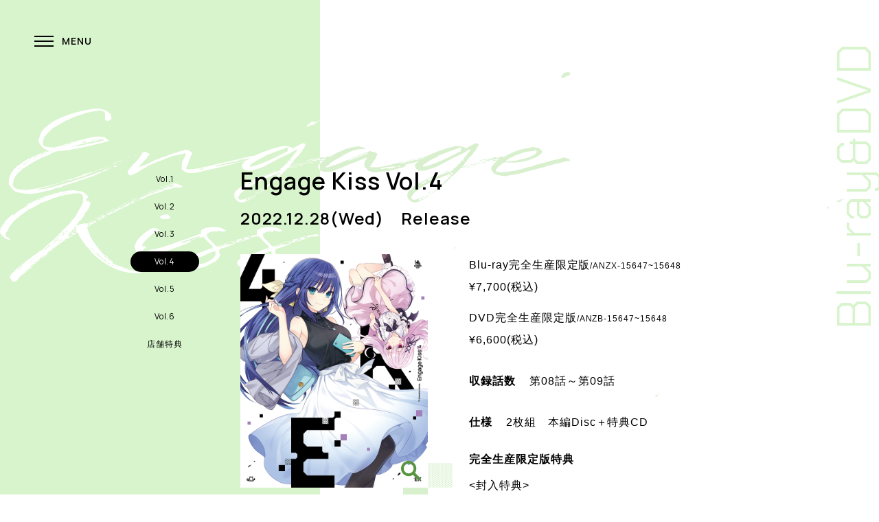

--- FILE ---
content_type: text/html
request_url: https://engage-kiss.com/bddvd/?page=04
body_size: 6426
content:

<!DOCTYPE html>
<html>
<head>
<!-- Google Tag Manager -->
<script>(function(w,d,s,l,i){w[l]=w[l]||[];w[l].push({'gtm.start':
new Date().getTime(),event:'gtm.js'});var f=d.getElementsByTagName(s)[0],
j=d.createElement(s),dl=l!='dataLayer'?'&l='+l:'';j.async=true;j.src=
'https://www.googletagmanager.com/gtm.js?id='+i+dl;f.parentNode.insertBefore(j,f);
})(window,document,'script','dataLayer','GTM-WJPR3BK');</script>
<!-- End Google Tag Manager -->
	<meta charset="utf-8">
	<meta http-equiv="X-UA-Compatible" content="IE=edge">
	<meta name="viewport" content="width=device-width">
  


<title>Blu-ray&amp;DVD | TVアニメ「Engage Kiss」公式サイト</title>

<meta name="description" content="丸戸史明 × つなこ × A-1 Picturesが贈るオリジナルTVアニメーション「Engage Kiss」各配信プラットフォームで配信中。Blu-ray&amp;DVDシリーズ発売中"/>
<meta name="author" content="Aniplex Inc." />
<meta name="twitter:card" content="summary_large_image" />
<meta name="twitter:url" content="https://engage-kiss.com/" />
<meta name="twitter:site" content="@engage_kiss">

<meta property="og:title" content="TVアニメ「Engage Kiss」公式サイト" />
<meta property="og:description" content="丸戸史明 × つなこ × A-1 Picturesが贈るオリジナルTVアニメーション「Engage Kiss」各配信プラットフォームで配信中。Blu-ray&amp;DVDシリーズ発売中" />
<meta property="og:url" content="https://engage-kiss.com/" />
<meta property="og:type" content="website" />
<meta property="og:image" content="https://engage-kiss.com/ogp.png?2403" />
<meta property="twitter_card" content="summary_large_image" />
<meta property="twitter:image" content="https://engage-kiss.com/ogp.png?2403" />

<link rel="icon" type="image/x-icon" href="/favicon.ico">
<link rel="icon" type="image/png" href="/favicon.png">
<link rel="apple-touch-icon" sizes="180x180" href="/apple-touch-icon.png">
<link rel="icon" type="image/png" href="/android-chrome.png" sizes="192x192">
<script src="https://www.aniplex.co.jp/js/aniplex.imgdownload.min.js"></script>

<link rel="stylesheet" href="https://cdn.jsdelivr.net/npm/yakuhanjp@3.4.1/dist/css/yakuhanjp-narrow.min.css">
<link rel="stylesheet" href="/assets/css/engage.common.css">
	<link rel="stylesheet" href="/assets/css/slick.css">
	<link rel="stylesheet" href="/assets/css/engage.bddvd.css">
	 
</head>
<body class="is_bddvd">
<!-- Google Tag Manager (noscript) -->
<noscript><iframe src="https://www.googletagmanager.com/ns.html?id=GTM-WJPR3BK"
height="0" width="0" style="display:none;visibility:hidden"></iframe></noscript>
<!-- End Google Tag Manager (noscript) -->
<div id="loading" class="in_loading">
	<div class="bg -grange"></div>
	<div class="bg -mosaic"></div>
</div><div id="wrapper">
<div class="contents_wrappr">
<header class="header in_header">
		<div class="btn_navi">
			<div class="btn_icon">
				<p></p>
				<p></p>
				<p></p>
			</div>
			<div class="btn_text"><p>MENU</p></div>
		</div>

		<div class="navi_wrap">
			<div class="bg_navi"></div>
			<div class="logo pc">
				<h1><img src="/assets/img/common/logo_2x.png" alt="エンゲージキス"></h1>
			</div>
			<nav id="navivation" class="main_navigation">
				
				<div class="menu_wrap">
					<ul class="main_nav_list">
						<li class="navi_list__item"><a href="/?from=lower"><span>T</span><span>o</span><span>p</span></a></li>
						<li class="navi_list__item"><a href="/intro/"><span>I</span><span>n</span><span>t</span><span>r</span><span>o</span><span>d</span><span>u</span><span>c</span><span>t</span><span>i</span><span>o</span><span>n</span></a></li>
						<li class="navi_list__item"><a href="/story/"><span>S</span><span>t</span><span>o</span><span>r</span><span>y</span></a></li>
						<li class="navi_list__item"><a href="/news/"><span>N</span><span>e</span><span>w</span><span>s</span></a></li>
						<li class="navi_list__item"><a href="/keyword/"><span>K</span><span>e</span><span>y</span><span>w</span><span>o</span><span>r</span><span>d</span></a></li>
						<li class="navi_list__item"><a href="/character/"><span>C</span><span>h</span><span>a</span><span>r</span><span>a</span><span>c</span><span>t</span><span>e</span><span>r</span></a></li>
						<li class="navi_list__item"><a href="/staffcast/"><span>S</span><span>t</span><span>a</span><span>f</span><span>f</span><span>&amp;</span><span>C</span><span>a</span><span>s</span><span>t</span></a></li>
						<li class="navi_list__item"><a href="/onair/"><span>O</span><span>n</span>&nbsp;<span>a</span><span>i</span><span>r</span></a></li>
						<li class="navi_list__item"><a href="/music/"><span>M</span><span>u</span><span>s</span><span>i</span><span>c</span></a></li>
						<li class="navi_list__item"><a href="/bddvd/"><span>B</span><span>l</span><span>u</span><span>-</span><span>r</span><span>a</span><span>y</span><span>&amp;</span><span>D</span><span>V</span><span>D</span></a></li>
						<li class="navi_list__item"><a href="/movie/"><span>M</span><span>o</span><span>v</span><span>i</span><span>e</span></a></li>
						<li class="navi_list__item"><a href="/radio/"><span>R</span><span>a</span><span>d</span><span>i</span><span>o</span></a></li>
						<li class="navi_list__item"><a href="/special/"><span>S</span><span>p</span><span>e</span><span>c</span><span>i</span><span>a</span><span>l</span></a></li>
						<li class="navi_list__item"><a href="/goods/"><span>G</span><span>o</span><span>o</span><span>d</span><span>s</span></a></li>

						<li class="navi_list__item"><a href="https://magazine.jp.square-enix.com/mangaup/original/engagekiss/" target="_blank" rel="noopener noreferrer"><span>C</span><span>o</span><span>m</span><span>i</span><span>c</span></a></li>
						<li class="navi_list__item"><a href="/event/" target="_blank" rel="noopener noreferrer">
						<span>E</span><span>v</span><span>e</span><span>n</span><span>t</span></a></li>
					</ul>

					<div class="official_twitter">
						<p class="tw_icon">
		<svg version="1.1" xmlns="http://www.w3.org/2000/svg" xmlns:xlink="http://www.w3.org/1999/xlink" x="0px" y="0px" viewBox="0 0 82.2 68" style="enable-background:new 0 0 82.2 68;" xml:space="preserve">
		<path class="svg_icon" d="M81.5,8.5c-3,1.4-6.2,2.3-9.5,2.7C75.4,9,78,5.7,79.2,1.8c-3.2,1.9-6.7,3.3-10.5,4
			c-3.1-3.4-7.5-5.3-12.1-5.3C47.3,0.6,40,8.2,40.1,17.4c0,1.3,0.2,2.6,0.5,3.9C27.1,20.6,14.7,14.1,6.3,3.6
			c-4.4,7.7-2.1,17.5,5.1,22.6c-2.7-0.1-5.2-0.8-7.5-2.1c0,0.1,0,0.2,0,0.2c0,8,5.5,15,13.3,16.6c-1.4,0.4-2.8,0.6-4.4,0.6
			c-1,0-2.1-0.1-3.1-0.3c2.1,6.8,8.4,11.6,15.5,11.8c-6.9,5.5-15.8,8.1-24.5,7c7.5,5,16.3,7.6,25.4,7.6c30.5,0,47.1-25.8,47.1-48.1
			c0-0.7,0-1.5-0.1-2.2C76.4,14.8,79.3,11.8,81.5,8.5z"/>
		</svg>
						</p>
						<p>Official Twitter</p>
						<a href="https://twitter.com/engage_kiss" target="_blank" rel="noopener noreferrer"></a>
					</div>
					<div class="official_tiktok">
						<p class="tw_icon">
		<svg xmlns="http://www.w3.org/2000/svg" viewBox="0 0 960 1024" role="img"><path class="svg_icon" d="M564.005.8c52.4-.8 104.399-.4 156.398-.8 3.2 61.2 25.2 123.598 70 166.798 44.799 44.4 107.998 64.8 169.597 71.599v161.198c-57.6-2-115.599-14-167.998-38.8-22.8-10.4-44-23.6-64.8-37.2-.4 116.8.4 233.598-.8 349.997-3.2 55.999-21.599 111.598-53.998 157.598-52.4 76.799-143.199 126.798-236.397 128.398-57.2 3.2-114.399-12.4-163.198-41.2-80.8-47.599-137.599-134.798-145.999-228.397-.8-20-1.2-40-.4-59.599 7.2-75.999 44.8-148.798 103.2-198.397 66.398-57.6 159.197-85.2 245.996-68.8.8 59.2-1.6 118.399-1.6 177.598-39.6-12.8-85.999-9.2-120.798 14.8-25.2 16.4-44.4 41.6-54.4 70-8.4 20.399-6 42.799-5.6 64.398 9.6 65.6 72.8 120.799 139.999 114.799 44.799-.4 87.598-26.4 110.798-64.4 7.6-13.2 16-26.8 16.4-42.399 4-71.599 2.4-142.798 2.8-214.397.4-161.198-.4-321.996.8-482.794z"/></svg>
						</p>
						<p>Official TikTok</p>
						<a href="https://www.tiktok.com/@engagekiss_official" target="_blank" rel="noopener noreferrer"></a>
					</div>
				</div>

				<ul class="share_nav_list">
					<li class="share_item -title"><p>Share</p></li>
					<li class="share_item -icon -tw">
	<svg version="1.1" xmlns="http://www.w3.org/2000/svg" xmlns:xlink="http://www.w3.org/1999/xlink" x="0px" y="0px" viewBox="0 0 82.2 68" style="enable-background:new 0 0 82.2 68;" xml:space="preserve">
	<path class="svg_icon" d="M81.5,8.5c-3,1.4-6.2,2.3-9.5,2.7C75.4,9,78,5.7,79.2,1.8c-3.2,1.9-6.7,3.3-10.5,4
		c-3.1-3.4-7.5-5.3-12.1-5.3C47.3,0.6,40,8.2,40.1,17.4c0,1.3,0.2,2.6,0.5,3.9C27.1,20.6,14.7,14.1,6.3,3.6
		c-4.4,7.7-2.1,17.5,5.1,22.6c-2.7-0.1-5.2-0.8-7.5-2.1c0,0.1,0,0.2,0,0.2c0,8,5.5,15,13.3,16.6c-1.4,0.4-2.8,0.6-4.4,0.6
		c-1,0-2.1-0.1-3.1-0.3c2.1,6.8,8.4,11.6,15.5,11.8c-6.9,5.5-15.8,8.1-24.5,7c7.5,5,16.3,7.6,25.4,7.6c30.5,0,47.1-25.8,47.1-48.1
		c0-0.7,0-1.5-0.1-2.2C76.4,14.8,79.3,11.8,81.5,8.5z"/>
	</svg>
						<a href="https://twitter.com/intent/tweet?text=%E4%B8%B8%E6%88%B8%E5%8F%B2%E6%98%8E%20%C3%97%20%E3%81%A4%E3%81%AA%E3%81%93%20%C3%97%20A-1%20Pictures%E3%81%8C%E8%B4%88%E3%82%8B%E3%82%AA%E3%83%AA%E3%82%B8%E3%83%8A%E3%83%ABTV%E3%82%A2%E3%83%8B%E3%83%A1%E3%83%BC%E3%82%B7%E3%83%A7%E3%83%B3%E3%80%8CEngage%20Kiss%E3%80%8D%E5%90%84%E9%85%8D%E4%BF%A1%E3%83%97%E3%83%A9%E3%83%83%E3%83%88%E3%83%95%E3%82%A9%E3%83%BC%E3%83%A0%E3%81%A7%E9%85%8D%E4%BF%A1%E4%B8%AD%E3%80%82Blu-ray%26DVD%E3%82%B7%E3%83%AA%E3%83%BC%E3%82%BA%E7%99%BA%E5%A3%B2%E4%B8%AD&url=https://engage-kiss.com/&hashtags=%E3%82%A8%E3%83%B3%E3%82%B2%E3%83%BC%E3%82%B8%E3%82%AD%E3%82%B9%20%20" target="_blank" rel="noopener noreferrer"></a>
					</li>
					<li class="share_item -icon -fb">
	<svg version="1.1" xmlns="http://www.w3.org/2000/svg" xmlns:xlink="http://www.w3.org/1999/xlink" x="0px" y="0px" viewBox="0 0 80 80" style="enable-background:new 0 0 80 80;" xml:space="preserve">
	<path class="svg_icon" d="M80,40.2C80,18,62.1,0,40,0S0,18,0,40.2C0,60.3,14.6,77,33.7,80V51.9H23.6V40.2h10.2v-8.9
		c0-10.1,6-15.7,15.1-15.7c3,0,6,0.3,9,0.8v9.9h-5c-5,0-6.5,3.1-6.5,6.3v7.6h11.1l-1.8,11.6h-9.3V80C65.4,77,80,60.3,80,40.2z"/>
	</svg>
						<a href="https://www.facebook.com/sharer.php?u=https://engage-kiss.com/" target="_blank" rel="noopener noreferrer"></a>
					</li>
					<li class="share_item -icon -line">
	<svg xmlns="http://www.w3.org/2000/svg" viewBox="0 0 84 81">
	  <path class="svg_icon" d="M84.01,34.487C84.01,15.473,65.169,0,42.01,0s-42,15.469-42,34.483c0,17.046,14.942,31.323,35.125,34.023,1.368,0.3,3.229.912,3.7,2.095a8.829,8.829,0,0,1,.136,3.842s-0.492,3-.6,3.638c-0.183,1.073-.844,4.2,3.638,2.291S66.2,65.965,75.01,55.7h0c6.087-6.752,9-13.606,9-21.217M33.477,25.3H30.53a0.823,0.823,0,0,0-.818.828V44.641a0.822,0.822,0,0,0,.818.825h2.946a0.822,0.822,0,0,0,.818-0.825V26.126a0.823,0.823,0,0,0-.818-0.828m20.277,0H50.808a0.823,0.823,0,0,0-.818.828v11L41.6,25.666a0.992,0.992,0,0,0-.064-0.084l-0.005,0c-0.016-.018-0.032-0.036-0.049-0.052l-0.015-.014a0.53,0.53,0,0,0-.044-0.038l-0.021-.017c-0.014-.01-0.028-0.02-0.042-0.029a0.261,0.261,0,0,0-.024-0.016l-0.044-.024-0.026-.012-0.047-.021-0.026-.01-0.049-.016-0.029-.007-0.047-.011-0.034-.005-0.043,0-0.042,0-0.029,0H37.977a0.824,0.824,0,0,0-.818.828V44.641a0.822,0.822,0,0,0,.818.825h2.945a0.822,0.822,0,0,0,.819-0.825v-11l8.4,11.472a0.818,0.818,0,0,0,.207.2,0.027,0.027,0,0,1,.009.007c0.017,0.011.033,0.021,0.05,0.031l0.023,0.013,0.039,0.019,0.04,0.017a0.234,0.234,0,0,1,.025.009l0.056,0.018,0.012,0a0.822,0.822,0,0,0,.209.028h2.946a0.822,0.822,0,0,0,.818-0.825V26.126a0.823,0.823,0,0,0-.818-0.828M26.375,40.831H18.37V26.126a0.823,0.823,0,0,0-.817-0.828H14.606a0.823,0.823,0,0,0-.818.828V44.64h0a0.82,0.82,0,0,0,.229.57,0.089,0.089,0,0,0,.011.014l0.012,0.011a0.81,0.81,0,0,0,.565.231h11.77a0.822,0.822,0,0,0,.817-0.827V41.659a0.822,0.822,0,0,0-.817-0.828M70.023,29.936a0.822,0.822,0,0,0,.817-0.829v-2.98a0.823,0.823,0,0,0-.817-0.83H58.253a0.814,0.814,0,0,0-.567.234l-0.009.01-0.013.015a0.826,0.826,0,0,0-.227.57V44.64h0a0.827,0.827,0,0,0,.229.571l0.011,0.012,0.012,0.011a0.81,0.81,0,0,0,.565.231h11.77a0.822,0.822,0,0,0,.817-0.827V41.659a0.822,0.822,0,0,0-.817-0.828h-8V37.7h8a0.822,0.822,0,0,0,.817-0.828V33.892a0.822,0.822,0,0,0-.817-0.827h-8V29.936h8Z"/>
	</svg>
						<a href="https://social-plugins.line.me/lineit/share?url=https://engage-kiss.com/" target="_blank" rel="noopener noreferrer"></a>
					</li>
				</ul>

			<div class="logo sp">
				<img src="../assets/img/common/logo_2x.png" alt="エンゲージキス">
			</div>
            
				<div class="menu_deco_text">
					<p>Written by Fumiaki Maruto</p>
					<p>Original character design by Tsunako</p>
					<p>Production studio is A-1Pictures</p>
				</div>
			</nav>
		</div>
	</header>

	<div class="page_bg">
		<div class="deco_item"></div>
		<div class="bg_color"></div>
		<div class="deco_crange"></div>
	</div>	<div class="main_contents">
		<div class="main_title">
			<h2 class="page_title">Blu-ray&amp;DVD</h2>
		</div>

		<div class="main_contents__inner">
			<nav class="page_tab">
				<ul>
					<li >Vol.1<a href="./?page=01"></a></li>
					<li >Vol.2<a href="./?page=02"></a></li>
					<li >Vol.3<a href="./?page=03"></a></li>
					<li class="current">Vol.4<a href="./?page=04"></a></li>
					<li >Vol.5<a href="./?page=05"></a></li>
					<li >Vol.6<a href="./?page=06"></a></li>
					<li >店舗特典<a href="./?page=shop"></a></li>
				</ul>
			</nav>

			<div class="bddvd_wrap">
<div class="bddvd_header">
					<p class="bddvd_title">Engage Kiss Vol.4</p>
					<p class="bddvd_release">2022.12.28(Wed)　Release</p>
				</div>

<div class="bddvd_inner">
	<div class="bddvd_image">
		<div class="jk_image">
			<div class="image_wrap jk_slide">
				<p class="-scale" data-modal="img:../assets/img/bddvd/img_jk_4.png"><img src="../assets/img/bddvd/img_jk_4.png" alt=""></p>
				<p class="-scale" data-modal="img:../assets/img/bddvd/img_jk_4_2.jpg"><img src="../assets/img/bddvd/img_jk_4_2.jpg" alt=""></p>
				<p class="-scale" data-modal="img:../assets/img/bddvd/img_jk_4_3.jpg"><img src="../assets/img/bddvd/img_jk_4_3.jpg" alt=""></p>
				<p class="-scale" data-modal="img:../assets/img/bddvd/img_jk_4_4.jpg"><img src="../assets/img/bddvd/img_jk_4_4.jpg" alt=""></p>
			</div>
        </div>

		<div class="jk_slide_btn">
			<ul>
				<li class="slide_btn__item" style="background-image: url(../assets/img/bddvd/img_jk_4.png)"></li>
				<li class="slide_btn__item" style="background-image: url(../assets/img/bddvd/img_jk_4_2.jpg)"></li>
				<li class="slide_btn__item" style="background-image: url(../assets/img/bddvd/img_jk_4_3.jpg)"></li>
				<li class="slide_btn__item" style="background-image: url(../assets/img/bddvd/img_jk_4_4.jpg)"></li>
			</ul>
		</div>

		<div class="buy_list">
			<ul>
				<li class="bnt_buy__item">
					<a href="https://jpn01.safelinks.protection.outlook.com/?url=https%3A%2F%2Fwww.animate-onlineshop.jp%2Fpn%2Fpd%2F2116064%2F&amp;data=05%7C01%7Crohi.okada%40aniplex.jp%7C0cb0e806dfa249f9246f08da5afc74dd%7C1a568983d4334d139cb2db3e0017d2b2%7C1%7C0%7C637922337585366676%7CUnknown%7CTWFpbGZsb3d8eyJWIjoiMC4wLjAwMDAiLCJQIjoiV2luMzIiLCJBTiI6Ik1haWwiLCJXVCI6Mn0%3D%7C3000%7C%7C%7C&amp;sdata=yreq4TD2eZvec4yVFs5DN%2FI6bcCTMVgIXeiNDHz6DNk%3D&amp;reserved=0" target="_blank" rel="noopener noreferrer"><img src="../assets/img/bddvd/bnr_animate.jpg" alt="アニメイト"></a>
				</li>
				<li class="bnt_buy__item">
					<a href="https://www.amazon.co.jp/dp/B0B5HS4H72/" target="_blank" rel="noopener noreferrer"><img src="../assets/img/bddvd/bnr_amazon.jpg" alt="Amazon(【Amazon.co.jp限定】商品のみ対象)"></a>
				</li>
				<li class="bnt_buy__item">
					<a href="https://a.sofmap.com/product_detail.aspx?sku=23445920" target="_blank" rel="noopener noreferrer"><img src="../assets/img/bddvd/bnr_sofmap.jpg" alt="ソフマップ・アニメガ"></a>
				</li>
				<li class="bnt_buy__item">
					<a href="https://online.aniplex.co.jp/MtiwJEKW" target="_blank" rel="noopener noreferrer"><img src="../assets/img/bddvd/bnr_anipla.jpg" alt="ANIPLEX+"></a>
				</li>
				<li class="bnt_buy__item">
					<a href="https://www.gamers.co.jp/products/bulk_purchase_detail.php?id=3132" target="_blank" rel="noopener noreferrer"><img src="../assets/img/bddvd/bnr_gemers.jpg" alt="ゲーマーズ"></a>
				</li>
				<li class="bnt_buy__item">
					<a href="https://ecs.toranoana.jp/tora/ec/app/catalog/list?searchDisplay=13&searchBackorderFlg=1&searchCategoryCode=21&searchWord=Engage%20Kiss" target="_blank" rel="noopener noreferrer"><img src="../assets/img/bddvd/bnr_tora.jpg" alt="とらのあな（一部店舗除く）・通信販売"></a>
				</li>
				<li class="bnt_buy__item">
					<a href="https://jpn01.safelinks.protection.outlook.com/?url=https%3A%2F%2Fslist.amiami.jp%2Ftop%2Fsearch%2Flist%3Fs_keywords%3DMED-DVD2%25E3%2580%2580Engage%2BKiss%26submit_btn%3D%26pagemax%3D60%26_gl%3D1*waexz1*_ga*ODk0Mzg1MTYyLjE2MTA5NTAzNzk.*_ga_DNC11S3TQ3*MTY1NjY0NDA5NS44LjEuMTY1NjY0NDEzOC4w&amp;data=05%7C01%7Cmasae.minami%40aniplex.jp%7Cb3a2d507191543a3a4e808da5b272b1c%7C1a568983d4334d139cb2db3e0017d2b2%7C1%7C0%7C637922521025291064%7CUnknown%7CTWFpbGZsb3d8eyJWIjoiMC4wLjAwMDAiLCJQIjoiV2luMzIiLCJBTiI6Ik1haWwiLCJXVCI6Mn0%3D%7C3000%7C%7C%7C&amp;sdata=Jdz8KGd7ROufLokqXjqBttTmG%2BdisXeac6Jm%2FC47HnE%3D&amp;reserved=0" target="_blank" rel="noopener noreferrer"><img src="../assets/img/bddvd/bnr_amiami.jpg" alt="あみあみオンラインショップ"></a>
				</li>
				<li class="bnt_buy__item">
					<a href="https://jpn01.safelinks.protection.outlook.com/?url=http%3A%2F%2Fwww.getchu.com%2Fsoft.phtml%3Fid%3D1187078&amp;data=05%7C01%7Cmasae.minami%40aniplex.jp%7C15cea96f4ab84e6c818408da5b27bb0b%7C1a568983d4334d139cb2db3e0017d2b2%7C1%7C0%7C637922523439738972%7CUnknown%7CTWFpbGZsb3d8eyJWIjoiMC4wLjAwMDAiLCJQIjoiV2luMzIiLCJBTiI6Ik1haWwiLCJXVCI6Mn0%3D%7C3000%7C%7C%7C&amp;sdata=0nAbEce1RRj2utZSW%2FeryuaZnMRXR8xD8OD0ndpsTmE%3D&amp;reserved=0" target="_blank" rel="noopener noreferrer"><img src="../assets/img/bddvd/bnr_gecchu.jpg" alt="Getchu.com（げっちゅ屋）"></a>
				</li>
				<li class="bnt_buy__item">
					<a href="https://www.hmv.co.jp/news/article/220630115/" target="_blank" rel="noopener noreferrer"><img src="../assets/img/bddvd/bnr_hmv.jpg" alt="HMV"></a>
				</li>
				<li class="bnt_buy__item">
					<a href="https://r10.to/hay5Zu" target="_blank" rel="noopener noreferrer"><img src="../assets/img/bddvd/bnr_rakuten.jpg" alt="楽天ブックス（特典付きカートのみ対象）"></a>
				</li>
			</ul>
		</div>

	</div>
	<div class="bddvd_contents">

				<div class="bddvd_price">
					<p>Blu-ray完全生産限定版<span>/ANZX-15647~15648</span><br>
¥7,700(税込)<br></p>

					<p>DVD完全生産限定版<span>/ANZB-15647~15648</span><br>
¥6,600(税込)<br>
</p>
				</div>
				<div class="bddvd_info">
					<dl class="line">
						<dt>
							収録話数
						</dt>
						<dd>第08話～第09話</dd>
					</dl>
					<dl class="line">
						<dt>
							仕様
						</dt>
						<dd>2枚組　本編Disc＋特典CD</dd>
					</dl>
					<dl>
						<dt>
							完全生産限定版特典
						</dt>
						<dd>
							<封入特典>
							<ul>
								<li>・シリーズ構成・脚本　丸戸史明書き下ろし小説
									<div class="other_text">
										<p class="text_cap">16 years ago</p>
							<br>			<p class="text_text">「あのねっ、あのねっ……アヤノ、しゅーをおよめさんにするの！」<br>
秋晴れの、週末の昼下がり。
緒方家がベイロンシティに越してきてから毎月恒例となった、モーガン家、夕桐家、緒方家合同のバーベキューパーティの会場に、無邪気で不穏当な発言が響き渡った。<br>
これは16年前、ベイロンシティが生まれ、もうすぐ十年を迎えようとする頃の……<br>
この街の歴史の歯車が一つ欠け、そして、小さく軋んでいった頃の物語。
</p>
									</div>
                                </li>
								<li>・キャラクターデザイン原案　つなこ描き下ろし三方背ボックス</li>
								<li>・アニメーションキャラクターデザイン・総作画監督<br>滝山真哲描き下ろしデジジャケット</li>
								<li>・オリジナルサウンドトラックCD</li>
								<li>・特製ブックレット</li>
							</ul>
							<br>
							<特典映像>
							<ul>
								<li>・WEB予告映像</li>
							</ul>
						</dd>
					</dl>
				</div>
	</div>
</div>			</div>
		</div>
	</div>
</div>

<footer>
		<div class="fotter_wrap">
			<div class="aniplex">
				<ul>
					<li class="an_logo"><a href="https://pj-engage.com/" target="_blank" rel="noopener noreferrer">Project Engage</a></li>
					<li class="poricy"><a href="https://www.aniplex.co.jp/help/privacy.html" target="_blank" rel="noopener noreferrer">Privacy Policy</a></li>
					<li class="contact"><a href="https://www.aniplex.co.jp/support/user.html" target="_blank" rel="noopener noreferrer">Contact</a></li>
					<li class="an_logo"><a href="https://www.aniplex.co.jp/" target="_blank" rel="noopener noreferrer">Aniplex</a></li>
				</ul>
			</div>

			<p class="notice">このホームページに掲載されている一切の文書・図版・写真等を<br>手段や形態を問わず複製、転載することを禁じます。</p>
			<p class="copy">&copy;BCE／Project Engage</p>

			<div class="footer_deco">
				<div class="icon_deco">
					<p><img src="/assets/img/common/mark01.svg" alt=""></p>
					<p><img src="/assets/img/common/mark02.svg" alt=""></p>
				</div>
				<div class="text_deco">
				<p>Written by Fumiaki Maruto</p>
				<p>Original character design by Tsunako</p>
				<p>Production studio is A-1Pictures</p>				</div>
			</div>
		</div>
	</footer></div>
<div class="l_modal"></div>
<script src="//code.jquery.com/jquery-3.2.1.min.js"></script>
<script>window.jQuery || document.write('<script src="/assets/js/vender/jquery-3.2.1.min.js"><\/script>')</script>
<script src="/assets/js/vender/jquery.easing.min.js"></script>
<script src="/assets/js/vender/js-modal-module.js"></script>
<script src="/assets/js/eng.common.js"></script>

<script src="../assets/js/vender/slick.min.js"></script>
<script src="../assets/js/eng.bddvd.js"></script>
</body>
</html>

--- FILE ---
content_type: text/css
request_url: https://engage-kiss.com/assets/css/engage.common.css
body_size: 5505
content:
@import url("https://fonts.googleapis.com/css2?family=Chakra+Petch:wght@300;400;500;600&family=Manrope:wght@400;500;600&display=swap");
/*
html5doctor.com Reset Stylesheet
v1.6.1
Last Updated: 2010-09-17
Author: Richard Clark - http://richclarkdesign.com
Twitter: @rich_clark
*/
html, body, div, span, object, iframe, h1, h2, h3, h4, h5, h6, p, blockquote, pre, abbr, address, cite, code, del, dfn, em, img, ins, kbd, q, samp, small, strong, sub, sup, var, b, i, dl, dt, dd, ol, ul, li, fieldset, form, label, legend, table, caption, tbody, tfoot, thead, tr, th, td, article, aside, canvas, details, figcaption, figure, footer, header, hgroup, menu, nav, section, summary, time, mark, audio, video { margin: 0; padding: 0; border: 0; outline: 0; font-size: 100%; vertical-align: baseline; background: transparent; }

body { line-height: 1; }

article, aside, details, figcaption, figure, footer, header, hgroup, menu, nav, section { display: block; }

nav ul { list-style: none; }

blockquote, q { quotes: none; }

blockquote:before, blockquote:after, q:before, q:after { content: ''; content: none; }

a { margin: 0; padding: 0; font-size: 100%; vertical-align: baseline; background: transparent; }

ins { background-color: #ff9; color: #000; text-decoration: none; }

mark { background-color: #ff9; color: #000; font-style: italic; font-weight: bold; }

del { text-decoration: line-through; }

abbr[title], dfn[title] { border-bottom: 1px dotted; cursor: help; }

table { border-collapse: collapse; border-spacing: 0; }

hr { display: block; height: 1px; border: 0; border-top: 1px solid #cccccc; margin: 1em 0; padding: 0; }

input, select { vertical-align: middle; }

.clearfix:before, .clearfix:after { content: " "; display: table; }

.clearfix:after { clear: both; }

img { vertical-align: bottom; max-width: 100%; }

li { list-style: none; }

body { font-family: YakuHanJP_Narrow, "Yu Gothic Medium", "Yu Gothic", YuGothic, "Hiragino Sans", "Hiragino Kaku Gothic ProN", Meiryo, sans-serif; font-weight: 400; -webkit-text-size-adjust: 100%; font-feature-settings: "palt"; letter-spacing: 0.06em; background: #fff; color: #000; }

html { font-size: calc(100vw / 32); }
@media only screen and (min-width: 901px) { html { font-size: 16px; } }

a { text-decoration: none; color: #000; }

h1, h2, h3, h4, h5 { font-weight: 300; }

template { display: none; }

.svg_icon { fill: #000; clip-rule: evenodd; fill-rule: evenodd; }

#wrapper { overflow: hidden; }

@media only screen and (min-width: 901px) { .sp { display: none; } }
@media only screen and (max-width: 900px) { .pc { display: none; } }
.in_loading { position: fixed; width: 100%; height: 100%; top: 0; left: 0; z-index: 1000; }
.in_loading .bg { position: absolute; width: 100%; height: 100%; top: 0; left: 0; background: center bottom; }
@media only screen and (min-width: 901px) { .in_loading .-grange { background-image: url("../img/bg/bg_grange_white_pc.png"); } }
@media only screen and (max-width: 900px) { .in_loading .bg { -webkit-background-size: 100%; -o-background-size: 100%; background-size: 100%; }
  .in_loading .-grange { background-image: url("../img/bg/bg_grange_white_sp.png"); } }

.main_contents { opacity: 0; }
.main_contents .main_title { opacity: 0; -webkit-transform: translateY(0.5em); -moz-transform: translateY(0.5em); -ms-transform: translateY(0.5em); -o-transform: translateY(0.5em); transform: translateY(0.5em); }

.is_open .in_loading { opacity: 0; visibility: hidden; -webkit-transition: all 1.4s ease-out 0.2s; -moz-transition: all 1.4s ease-out 0.2s; -ms-transition: all 1.4s ease-out 0.2s; -o-transition: all 1.4s ease-out 0.2s; transition: all 1.4s ease-out 0.2s; }
.is_open .main_contents { opacity: 1; -webkit-transition: opacity 0.8s cubic-bezier(0.5, 1, 0.89, 1) 0.6s; -moz-transition: opacity 0.8s cubic-bezier(0.5, 1, 0.89, 1) 0.6s; -ms-transition: opacity 0.8s cubic-bezier(0.5, 1, 0.89, 1) 0.6s; -o-transition: opacity 0.8s cubic-bezier(0.5, 1, 0.89, 1) 0.6s; transition: opacity 0.8s cubic-bezier(0.5, 1, 0.89, 1) 0.6s; }
.is_open .main_contents .main_title { opacity: 1; -webkit-transform: translateY(0); -moz-transform: translateY(0); -ms-transform: translateY(0); -o-transform: translateY(0); transform: translateY(0); -webkit-transition: all 1.2s cubic-bezier(0.5, 1, 0.89, 1) 0.6s; -moz-transition: all 1.2s cubic-bezier(0.5, 1, 0.89, 1) 0.6s; -ms-transition: all 1.2s cubic-bezier(0.5, 1, 0.89, 1) 0.6s; -o-transition: all 1.2s cubic-bezier(0.5, 1, 0.89, 1) 0.6s; transition: all 1.2s cubic-bezier(0.5, 1, 0.89, 1) 0.6s; }

.is_blue .in_loading { background: #c6d8ed; }

.is_pink .in_loading { background: #ff508b; }

.is_yellow .in_loading { background: #ffe7ab; }

.is_purple .in_loading { background: #daccf3; }

.header .btn_navi { position: fixed; font-family: "Manrope", sans-serif; font-weight: 600; z-index: 510; }
.header .btn_navi .btn_icon { position: absolute; }
.header .btn_navi .btn_icon p { position: absolute; width: 100%; height: 2px; background: #000; }
.header .btn_navi .btn_icon p:nth-child(1) { top: calc(50% - 8px); }
.header .btn_navi .btn_icon p:nth-child(2) { top: calc(50% - 1px); }
.header .btn_navi .btn_icon p:nth-child(3) { top: calc(50% + 6px); }
.header .btn_navi .btn_text { position: relative; }
.header .btn_navi .btn_text p { letter-spacing: 0.06em; -webkit-transition: all 0.4s cubic-bezier(0.5, 1, 0.89, 1); -moz-transition: all 0.4s cubic-bezier(0.5, 1, 0.89, 1); -ms-transition: all 0.4s cubic-bezier(0.5, 1, 0.89, 1); -o-transition: all 0.4s cubic-bezier(0.5, 1, 0.89, 1); transition: all 0.4s cubic-bezier(0.5, 1, 0.89, 1); }
.header .btn_navi .btn_text:after { content: "CLOSE"; position: absolute; top: 0; opacity: 0; letter-spacing: -.6em; -webkit-transition: all 0.4s cubic-bezier(0.5, 1, 0.89, 1); -moz-transition: all 0.4s cubic-bezier(0.5, 1, 0.89, 1); -ms-transition: all 0.4s cubic-bezier(0.5, 1, 0.89, 1); -o-transition: all 0.4s cubic-bezier(0.5, 1, 0.89, 1); transition: all 0.4s cubic-bezier(0.5, 1, 0.89, 1); }
.header .navi_wrap { visibility: hidden; height: 0; overflow: hidden; position: fixed; z-index: 500; top: 0; left: 0; width: 100%; background: #d2d2dc; }
.header .navi_wrap .menu_deco_text { font-family: "Manrope", sans-serif; }
.header .navi_wrap .main_nav_list { font-family: "Manrope", sans-serif; }
.header .navi_wrap .official_twitter, .header .navi_wrap .official_tiktok { font-family: "Manrope", sans-serif; position: relative; }
.header .navi_wrap .official_twitter .tw_icon, .header .navi_wrap .official_tiktok .tw_icon { position: absolute; left: 0; }
.header .navi_wrap .official_twitter a, .header .navi_wrap .official_tiktok a { position: absolute; width: 100%; height: 100%; top: 0; left: 0; }
.header .navi_wrap .share_nav_list { font-family: "Manrope", sans-serif; }
.header .navi_wrap .share_nav_list .share_item { position: relative; }
.header .navi_wrap .share_nav_list .share_item a { position: absolute; display: block; width: 100%; height: 100%; top: 0; left: 0; }
.header .navi_wrap { -webkit-transition: visibility 0s ease-out 0.7s, height 0.3s cubic-bezier(0.33, 1, 0.68, 1) 0.4s; -moz-transition: visibility 0s ease-out 0.7s, height 0.3s cubic-bezier(0.33, 1, 0.68, 1) 0.4s; -ms-transition: visibility 0s ease-out 0.7s, height 0.3s cubic-bezier(0.33, 1, 0.68, 1) 0.4s; -o-transition: visibility 0s ease-out 0.7s, height 0.3s cubic-bezier(0.33, 1, 0.68, 1) 0.4s; transition: visibility 0s ease-out 0.7s, height 0.3s cubic-bezier(0.33, 1, 0.68, 1) 0.4s; }
.header .navi_wrap .logo { opacity: 0; -webkit-transition: all 0.8s cubic-bezier(0.5, 1, 0.89, 1); -moz-transition: all 0.8s cubic-bezier(0.5, 1, 0.89, 1); -ms-transition: all 0.8s cubic-bezier(0.5, 1, 0.89, 1); -o-transition: all 0.8s cubic-bezier(0.5, 1, 0.89, 1); transition: all 0.8s cubic-bezier(0.5, 1, 0.89, 1); }
@media only screen and (min-width: 901px) { .header .navi_wrap .logo { -webkit-transition-duration: 0.4s; -moz-transition-duration: 0.4s; -ms-transition-duration: 0.4s; -o-transition-duration: 0.4s; transition-duration: 0.4s; } }
@media only screen and (max-width: 900px) { .header .navi_wrap .logo { -webkit-transform: translateX(20px); -moz-transform: translateX(20px); -ms-transform: translateX(20px); -o-transform: translateX(20px); transform: translateX(20px); } }
.header .navi_wrap .navi_list__item, .header .navi_wrap .official_twitter, .header .navi_wrap .official_tiktok { opacity: 0; -webkit-transform: translateX(20px); -moz-transform: translateX(20px); -ms-transform: translateX(20px); -o-transform: translateX(20px); transform: translateX(20px); -webkit-transition: all 0.6s cubic-bezier(0.33, 1, 0.68, 1) 0s; -moz-transition: all 0.6s cubic-bezier(0.33, 1, 0.68, 1) 0s; -ms-transition: all 0.6s cubic-bezier(0.33, 1, 0.68, 1) 0s; -o-transition: all 0.6s cubic-bezier(0.33, 1, 0.68, 1) 0s; transition: all 0.6s cubic-bezier(0.33, 1, 0.68, 1) 0s; }
.header .navi_wrap .share_nav_list .share_item { opacity: 0; -webkit-transform: translateX(16px); -moz-transform: translateX(16px); -ms-transform: translateX(16px); -o-transform: translateX(16px); transform: translateX(16px); -webkit-transition: all 0.6s cubic-bezier(0.33, 1, 0.68, 1) 0s; -moz-transition: all 0.6s cubic-bezier(0.33, 1, 0.68, 1) 0s; -ms-transition: all 0.6s cubic-bezier(0.33, 1, 0.68, 1) 0s; -o-transition: all 0.6s cubic-bezier(0.33, 1, 0.68, 1) 0s; transition: all 0.6s cubic-bezier(0.33, 1, 0.68, 1) 0s; }
@media only screen and (max-width: 900px) { .header .navi_wrap .share_nav_list .share_item { -webkit-transform: translate(0, 10px); -moz-transform: translate(0, 10px); -ms-transform: translate(0, 10px); -o-transform: translate(0, 10px); transform: translate(0, 10px); } }
.header .navi_wrap .menu_deco_text p { opacity: 0; letter-spacing: -0.2em; -webkit-transition: all 0.6s cubic-bezier(0.5, 1, 0.89, 1) 0s; -moz-transition: all 0.6s cubic-bezier(0.5, 1, 0.89, 1) 0s; -ms-transition: all 0.6s cubic-bezier(0.5, 1, 0.89, 1) 0s; -o-transition: all 0.6s cubic-bezier(0.5, 1, 0.89, 1) 0s; transition: all 0.6s cubic-bezier(0.5, 1, 0.89, 1) 0s; }
.header.is_open .btn_navi .btn_icon p { background: #000; }
.header.is_open .btn_navi .btn_icon p:nth-child(1) { -webkit-transform: rotate(45deg); -moz-transform: rotate(45deg); -ms-transform: rotate(45deg); -o-transform: rotate(45deg); transform: rotate(45deg); top: 50%; }
.header.is_open .btn_navi .btn_icon p:nth-child(2) { display: none; }
.header.is_open .btn_navi .btn_icon p:nth-child(3) { -webkit-transform: rotate(-45deg); -moz-transform: rotate(-45deg); -ms-transform: rotate(-45deg); -o-transform: rotate(-45deg); transform: rotate(-45deg); top: 50%; }
.header.is_open .btn_navi .btn_text p { opacity: 0; letter-spacing: -.6em; }
.header.is_open .btn_navi .btn_text:after { opacity: 1; letter-spacing: 0.06em; }
.header.is_open .navi_wrap { visibility: visible; height: 100%; -webkit-transition-delay: 0s; -moz-transition-delay: 0s; -ms-transition-delay: 0s; -o-transition-delay: 0s; transition-delay: 0s; }
.header.is_open .navi_wrap .logo { opacity: 1; }
@media only screen and (min-width: 901px) { .header.is_open .navi_wrap .logo { -webkit-transition-delay: 0.4s; -moz-transition-delay: 0.4s; -ms-transition-delay: 0.4s; -o-transition-delay: 0.4s; transition-delay: 0.4s; } }
@media only screen and (max-width: 900px) { .header.is_open .navi_wrap .logo { -webkit-transform: translate(0); -moz-transform: translate(0); -ms-transform: translate(0); -o-transform: translate(0); transform: translate(0); -webkit-transition-delay: 0.9s; -moz-transition-delay: 0.9s; -ms-transition-delay: 0.9s; -o-transition-delay: 0.9s; transition-delay: 0.9s; } }
.header.is_open .navi_wrap .navi_list__item, .header.is_open .navi_wrap .official_twitter, .header.is_open .navi_wrap .official_tiktok { opacity: 1; -webkit-transform: translateX(0); -moz-transform: translateX(0); -ms-transform: translateX(0); -o-transform: translateX(0); transform: translateX(0); }
.header.is_open .navi_wrap .navi_list__item:nth-child(1) { -webkit-transition-delay: 0.36s; -moz-transition-delay: 0.36s; -ms-transition-delay: 0.36s; -o-transition-delay: 0.36s; transition-delay: 0.36s; }
.header.is_open .navi_wrap .navi_list__item:nth-child(2) { -webkit-transition-delay: 0.42s; -moz-transition-delay: 0.42s; -ms-transition-delay: 0.42s; -o-transition-delay: 0.42s; transition-delay: 0.42s; }
.header.is_open .navi_wrap .navi_list__item:nth-child(3) { -webkit-transition-delay: 0.48s; -moz-transition-delay: 0.48s; -ms-transition-delay: 0.48s; -o-transition-delay: 0.48s; transition-delay: 0.48s; }
.header.is_open .navi_wrap .navi_list__item:nth-child(4) { -webkit-transition-delay: 0.54s; -moz-transition-delay: 0.54s; -ms-transition-delay: 0.54s; -o-transition-delay: 0.54s; transition-delay: 0.54s; }
.header.is_open .navi_wrap .navi_list__item:nth-child(5) { -webkit-transition-delay: 0.6s; -moz-transition-delay: 0.6s; -ms-transition-delay: 0.6s; -o-transition-delay: 0.6s; transition-delay: 0.6s; }
.header.is_open .navi_wrap .navi_list__item:nth-child(6) { -webkit-transition-delay: 0.66s; -moz-transition-delay: 0.66s; -ms-transition-delay: 0.66s; -o-transition-delay: 0.66s; transition-delay: 0.66s; }
.header.is_open .navi_wrap .navi_list__item:nth-child(7) { -webkit-transition-delay: 0.72s; -moz-transition-delay: 0.72s; -ms-transition-delay: 0.72s; -o-transition-delay: 0.72s; transition-delay: 0.72s; }
.header.is_open .navi_wrap .navi_list__item:nth-child(8) { -webkit-transition-delay: 0.78s; -moz-transition-delay: 0.78s; -ms-transition-delay: 0.78s; -o-transition-delay: 0.78s; transition-delay: 0.78s; }
.header.is_open .navi_wrap .navi_list__item:nth-child(9) { -webkit-transition-delay: 0.84s; -moz-transition-delay: 0.84s; -ms-transition-delay: 0.84s; -o-transition-delay: 0.84s; transition-delay: 0.84s; }
.header.is_open .navi_wrap .navi_list__item:nth-child(10) { -webkit-transition-delay: 0.9s; -moz-transition-delay: 0.9s; -ms-transition-delay: 0.9s; -o-transition-delay: 0.9s; transition-delay: 0.9s; }
.header.is_open .navi_wrap .navi_list__item:nth-child(11) { -webkit-transition-delay: 0.96s; -moz-transition-delay: 0.96s; -ms-transition-delay: 0.96s; -o-transition-delay: 0.96s; transition-delay: 0.96s; }
.header.is_open .navi_wrap .navi_list__item:nth-child(12) { -webkit-transition-delay: 1.02s; -moz-transition-delay: 1.02s; -ms-transition-delay: 1.02s; -o-transition-delay: 1.02s; transition-delay: 1.02s; }
.header.is_open .navi_wrap .navi_list__item:nth-child(13) { -webkit-transition-delay: 1.08s; -moz-transition-delay: 1.08s; -ms-transition-delay: 1.08s; -o-transition-delay: 1.08s; transition-delay: 1.08s; }
.header.is_open .navi_wrap .navi_list__item:nth-child(14) { -webkit-transition-delay: 1.14s; -moz-transition-delay: 1.14s; -ms-transition-delay: 1.14s; -o-transition-delay: 1.14s; transition-delay: 1.14s; }
.header.is_open .navi_wrap .navi_list__item:nth-child(15) { -webkit-transition-delay: 1.2s; -moz-transition-delay: 1.2s; -ms-transition-delay: 1.2s; -o-transition-delay: 1.2s; transition-delay: 1.2s; }
.header.is_open .navi_wrap .navi_list__item:nth-child(16) { -webkit-transition-delay: 1.26s; -moz-transition-delay: 1.26s; -ms-transition-delay: 1.26s; -o-transition-delay: 1.26s; transition-delay: 1.26s; }
.header.is_open .navi_wrap .official_twitter, .header.is_open .navi_wrap .official_tiktok { -webkit-transition-delay: 1.32s; -moz-transition-delay: 1.32s; -ms-transition-delay: 1.32s; -o-transition-delay: 1.32s; transition-delay: 1.32s; }
.header.is_open .navi_wrap .official_tiktok { -webkit-transition-delay: 1.2s; -moz-transition-delay: 1.2s; -ms-transition-delay: 1.2s; -o-transition-delay: 1.2s; transition-delay: 1.2s; }
.header.is_open .navi_wrap .share_nav_list .share_item { opacity: 1; -webkit-transform: translate(0); -moz-transform: translate(0); -ms-transform: translate(0); -o-transform: translate(0); transform: translate(0); }
.header.is_open .navi_wrap .share_nav_list .share_item:nth-child(1) { -webkit-transition-delay: 0.75s; -moz-transition-delay: 0.75s; -ms-transition-delay: 0.75s; -o-transition-delay: 0.75s; transition-delay: 0.75s; }
.header.is_open .navi_wrap .share_nav_list .share_item:nth-child(2) { -webkit-transition-delay: 0.9s; -moz-transition-delay: 0.9s; -ms-transition-delay: 0.9s; -o-transition-delay: 0.9s; transition-delay: 0.9s; }
.header.is_open .navi_wrap .share_nav_list .share_item:nth-child(3) { -webkit-transition-delay: 1.05s; -moz-transition-delay: 1.05s; -ms-transition-delay: 1.05s; -o-transition-delay: 1.05s; transition-delay: 1.05s; }
.header.is_open .navi_wrap .share_nav_list .share_item:nth-child(4) { -webkit-transition-delay: 1.2s; -moz-transition-delay: 1.2s; -ms-transition-delay: 1.2s; -o-transition-delay: 1.2s; transition-delay: 1.2s; }
.header.is_open .navi_wrap .menu_deco_text p { opacity: 1; letter-spacing: 0.06em; }
.header.is_open .navi_wrap .menu_deco_text p:nth-child(1) { -webkit-transition-delay: 0.9s; -moz-transition-delay: 0.9s; -ms-transition-delay: 0.9s; -o-transition-delay: 0.9s; transition-delay: 0.9s; }
.header.is_open .navi_wrap .menu_deco_text p:nth-child(2) { -webkit-transition-delay: 1.05s; -moz-transition-delay: 1.05s; -ms-transition-delay: 1.05s; -o-transition-delay: 1.05s; transition-delay: 1.05s; }
.header.is_open .navi_wrap .menu_deco_text p:nth-child(3) { -webkit-transition-delay: 1.2s; -moz-transition-delay: 1.2s; -ms-transition-delay: 1.2s; -o-transition-delay: 1.2s; transition-delay: 1.2s; }
.header.is_open .navi_wrap .menu_deco_text p:nth-child(4) { -webkit-transition-delay: 1.35s; -moz-transition-delay: 1.35s; -ms-transition-delay: 1.35s; -o-transition-delay: 1.35s; transition-delay: 1.35s; }
@media only screen and (min-width: 901px) { .header .btn_navi { height: 20px; top: 50px; left: 50px; cursor: pointer; }
  .header .btn_navi .btn_icon { width: 28px; height: 20px; }
  .header .btn_navi .btn_icon p { -webkit-transition: background 0.3s ease-out; -moz-transition: background 0.3s ease-out; -ms-transition: background 0.3s ease-out; -o-transition: background 0.3s ease-out; transition: background 0.3s ease-out; }
  .header .btn_navi .btn_text { padding-left: 40px; font-size: 14px; line-height: 20px; }
  .header .btn_navi:hover .btn_icon p { background: #ff508b; }
  .header .btn_navi:hover .btn_text { color: #ff508b; }
  .header .navi_wrap .logo { position: absolute; width: 50%; left: 0; top: 50%; -webkit-transform: translateY(-50%); -moz-transform: translateY(-50%); -ms-transform: translateY(-50%); -o-transform: translateY(-50%); transform: translateY(-50%); }
  .header .navi_wrap .logo h1 { width: 406px; width: 58%; margin: auto; }
  .header .navi_wrap .main_navigation .menu_wrap { position: absolute; top: 50%; left: 50%; -webkit-transform: translateY(-50%); -moz-transform: translateY(-50%); -ms-transform: translateY(-50%); -o-transform: translateY(-50%); transform: translateY(-50%); width: calc(50% - 60px); }
  .header .navi_wrap .main_navigation .menu_wrap .main_nav_list { display: flex; -webkit-flex-wrap: wrap; -ms-flex-wrap: wrap; flex-wrap: wrap; }
  .header .navi_wrap .main_navigation .menu_wrap .main_nav_list .navi_list__item { width: 50%; font-size: 24px; margin-bottom: 34px; }
  .header .navi_wrap .main_navigation .menu_wrap .main_nav_list .navi_list__item a span { -webkit-transition: color 0.3s cubic-bezier(0.33, 1, 0.68, 1) 0s; -moz-transition: color 0.3s cubic-bezier(0.33, 1, 0.68, 1) 0s; -ms-transition: color 0.3s cubic-bezier(0.33, 1, 0.68, 1) 0s; -o-transition: color 0.3s cubic-bezier(0.33, 1, 0.68, 1) 0s; transition: color 0.3s cubic-bezier(0.33, 1, 0.68, 1) 0s; }
  .header .navi_wrap .main_navigation .menu_wrap .main_nav_list .navi_list__item a span:nth-child(1) { -webkit-transition-delay: 0s; -moz-transition-delay: 0s; -ms-transition-delay: 0s; -o-transition-delay: 0s; transition-delay: 0s; }
  .header .navi_wrap .main_navigation .menu_wrap .main_nav_list .navi_list__item a span:nth-child(2) { -webkit-transition-delay: 0.015s; -moz-transition-delay: 0.015s; -ms-transition-delay: 0.015s; -o-transition-delay: 0.015s; transition-delay: 0.015s; }
  .header .navi_wrap .main_navigation .menu_wrap .main_nav_list .navi_list__item a span:nth-child(3) { -webkit-transition-delay: 0.03s; -moz-transition-delay: 0.03s; -ms-transition-delay: 0.03s; -o-transition-delay: 0.03s; transition-delay: 0.03s; }
  .header .navi_wrap .main_navigation .menu_wrap .main_nav_list .navi_list__item a span:nth-child(4) { -webkit-transition-delay: 0.045s; -moz-transition-delay: 0.045s; -ms-transition-delay: 0.045s; -o-transition-delay: 0.045s; transition-delay: 0.045s; }
  .header .navi_wrap .main_navigation .menu_wrap .main_nav_list .navi_list__item a span:nth-child(5) { -webkit-transition-delay: 0.06s; -moz-transition-delay: 0.06s; -ms-transition-delay: 0.06s; -o-transition-delay: 0.06s; transition-delay: 0.06s; }
  .header .navi_wrap .main_navigation .menu_wrap .main_nav_list .navi_list__item a span:nth-child(6) { -webkit-transition-delay: 0.075s; -moz-transition-delay: 0.075s; -ms-transition-delay: 0.075s; -o-transition-delay: 0.075s; transition-delay: 0.075s; }
  .header .navi_wrap .main_navigation .menu_wrap .main_nav_list .navi_list__item a span:nth-child(7) { -webkit-transition-delay: 0.09s; -moz-transition-delay: 0.09s; -ms-transition-delay: 0.09s; -o-transition-delay: 0.09s; transition-delay: 0.09s; }
  .header .navi_wrap .main_navigation .menu_wrap .main_nav_list .navi_list__item a span:nth-child(8) { -webkit-transition-delay: 0.105s; -moz-transition-delay: 0.105s; -ms-transition-delay: 0.105s; -o-transition-delay: 0.105s; transition-delay: 0.105s; }
  .header .navi_wrap .main_navigation .menu_wrap .main_nav_list .navi_list__item a span:nth-child(9) { -webkit-transition-delay: 0.12s; -moz-transition-delay: 0.12s; -ms-transition-delay: 0.12s; -o-transition-delay: 0.12s; transition-delay: 0.12s; }
  .header .navi_wrap .main_navigation .menu_wrap .main_nav_list .navi_list__item a span:nth-child(10) { -webkit-transition-delay: 0.135s; -moz-transition-delay: 0.135s; -ms-transition-delay: 0.135s; -o-transition-delay: 0.135s; transition-delay: 0.135s; }
  .header .navi_wrap .main_navigation .menu_wrap .main_nav_list .navi_list__item a span:nth-child(11) { -webkit-transition-delay: 0.15s; -moz-transition-delay: 0.15s; -ms-transition-delay: 0.15s; -o-transition-delay: 0.15s; transition-delay: 0.15s; }
  .header .navi_wrap .main_navigation .menu_wrap .main_nav_list .navi_list__item a span:nth-child(12) { -webkit-transition-delay: 0.165s; -moz-transition-delay: 0.165s; -ms-transition-delay: 0.165s; -o-transition-delay: 0.165s; transition-delay: 0.165s; }
  .header .navi_wrap .main_navigation .menu_wrap .main_nav_list .navi_list__item a span:nth-child(13) { -webkit-transition-delay: 0.18s; -moz-transition-delay: 0.18s; -ms-transition-delay: 0.18s; -o-transition-delay: 0.18s; transition-delay: 0.18s; }
  .header .navi_wrap .main_navigation .menu_wrap .main_nav_list .navi_list__item a span:nth-child(14) { -webkit-transition-delay: 0.195s; -moz-transition-delay: 0.195s; -ms-transition-delay: 0.195s; -o-transition-delay: 0.195s; transition-delay: 0.195s; }
  .header .navi_wrap .main_navigation .menu_wrap .main_nav_list .navi_list__item a span:nth-child(15) { -webkit-transition-delay: 0.21s; -moz-transition-delay: 0.21s; -ms-transition-delay: 0.21s; -o-transition-delay: 0.21s; transition-delay: 0.21s; }
  .header .navi_wrap .main_navigation .menu_wrap .main_nav_list .navi_list__item a span:nth-child(16) { -webkit-transition-delay: 0.225s; -moz-transition-delay: 0.225s; -ms-transition-delay: 0.225s; -o-transition-delay: 0.225s; transition-delay: 0.225s; }
  .header .navi_wrap .main_navigation .menu_wrap .main_nav_list .navi_list__item a span:nth-child(17) { -webkit-transition-delay: 0.24s; -moz-transition-delay: 0.24s; -ms-transition-delay: 0.24s; -o-transition-delay: 0.24s; transition-delay: 0.24s; }
  .header .navi_wrap .main_navigation .menu_wrap .main_nav_list .navi_list__item a span:nth-child(18) { -webkit-transition-delay: 0.255s; -moz-transition-delay: 0.255s; -ms-transition-delay: 0.255s; -o-transition-delay: 0.255s; transition-delay: 0.255s; }
  .header .navi_wrap .main_navigation .menu_wrap .main_nav_list .navi_list__item a span:nth-child(19) { -webkit-transition-delay: 0.27s; -moz-transition-delay: 0.27s; -ms-transition-delay: 0.27s; -o-transition-delay: 0.27s; transition-delay: 0.27s; }
  .header .navi_wrap .main_navigation .menu_wrap .main_nav_list .navi_list__item a span:nth-child(20) { -webkit-transition-delay: 0.285s; -moz-transition-delay: 0.285s; -ms-transition-delay: 0.285s; -o-transition-delay: 0.285s; transition-delay: 0.285s; }
  .header .navi_wrap .main_navigation .menu_wrap .main_nav_list .navi_list__item a span:nth-child(21) { -webkit-transition-delay: 0.3s; -moz-transition-delay: 0.3s; -ms-transition-delay: 0.3s; -o-transition-delay: 0.3s; transition-delay: 0.3s; }
  .header .navi_wrap .main_navigation .menu_wrap .main_nav_list .navi_list__item a span:nth-child(22) { -webkit-transition-delay: 0.315s; -moz-transition-delay: 0.315s; -ms-transition-delay: 0.315s; -o-transition-delay: 0.315s; transition-delay: 0.315s; }
  .header .navi_wrap .main_navigation .menu_wrap .main_nav_list .navi_list__item a span:nth-child(23) { -webkit-transition-delay: 0.33s; -moz-transition-delay: 0.33s; -ms-transition-delay: 0.33s; -o-transition-delay: 0.33s; transition-delay: 0.33s; }
  .header .navi_wrap .main_navigation .menu_wrap .main_nav_list .navi_list__item a span:nth-child(24) { -webkit-transition-delay: 0.345s; -moz-transition-delay: 0.345s; -ms-transition-delay: 0.345s; -o-transition-delay: 0.345s; transition-delay: 0.345s; }
  .header .navi_wrap .main_navigation .menu_wrap .main_nav_list .navi_list__item a span:nth-child(25) { -webkit-transition-delay: 0.36s; -moz-transition-delay: 0.36s; -ms-transition-delay: 0.36s; -o-transition-delay: 0.36s; transition-delay: 0.36s; }
  .header .navi_wrap .main_navigation .menu_wrap .main_nav_list .navi_list__item a span:nth-child(26) { -webkit-transition-delay: 0.375s; -moz-transition-delay: 0.375s; -ms-transition-delay: 0.375s; -o-transition-delay: 0.375s; transition-delay: 0.375s; }
  .header .navi_wrap .main_navigation .menu_wrap .main_nav_list .navi_list__item a span:nth-child(27) { -webkit-transition-delay: 0.39s; -moz-transition-delay: 0.39s; -ms-transition-delay: 0.39s; -o-transition-delay: 0.39s; transition-delay: 0.39s; }
  .header .navi_wrap .main_navigation .menu_wrap .main_nav_list .navi_list__item a span:nth-child(28) { -webkit-transition-delay: 0.405s; -moz-transition-delay: 0.405s; -ms-transition-delay: 0.405s; -o-transition-delay: 0.405s; transition-delay: 0.405s; }
  .header .navi_wrap .main_navigation .menu_wrap .main_nav_list .navi_list__item a span:nth-child(29) { -webkit-transition-delay: 0.42s; -moz-transition-delay: 0.42s; -ms-transition-delay: 0.42s; -o-transition-delay: 0.42s; transition-delay: 0.42s; }
  .header .navi_wrap .main_navigation .menu_wrap .main_nav_list .navi_list__item a span:nth-child(30) { -webkit-transition-delay: 0.435s; -moz-transition-delay: 0.435s; -ms-transition-delay: 0.435s; -o-transition-delay: 0.435s; transition-delay: 0.435s; }
  .header .navi_wrap .main_navigation .menu_wrap .main_nav_list .navi_list__item a:hover span { color: #ff508b; }
  .header .navi_wrap .main_navigation .menu_wrap .official_twitter { font-size: 16px; padding-left: 30px; margin-bottom: 20px; }
  .header .navi_wrap .main_navigation .menu_wrap .official_twitter .tw_icon { width: 22px; }
  .header .navi_wrap .main_navigation .menu_wrap .official_twitter .tw_icon .svg_icon { -webkit-transition: all 0.3s cubic-bezier(0.33, 1, 0.68, 1) 0s; -moz-transition: all 0.3s cubic-bezier(0.33, 1, 0.68, 1) 0s; -ms-transition: all 0.3s cubic-bezier(0.33, 1, 0.68, 1) 0s; -o-transition: all 0.3s cubic-bezier(0.33, 1, 0.68, 1) 0s; transition: all 0.3s cubic-bezier(0.33, 1, 0.68, 1) 0s; }
  .header .navi_wrap .main_navigation .menu_wrap .official_twitter p { -webkit-transition: color 0.3s cubic-bezier(0.33, 1, 0.68, 1) 0.08s; -moz-transition: color 0.3s cubic-bezier(0.33, 1, 0.68, 1) 0.08s; -ms-transition: color 0.3s cubic-bezier(0.33, 1, 0.68, 1) 0.08s; -o-transition: color 0.3s cubic-bezier(0.33, 1, 0.68, 1) 0.08s; transition: color 0.3s cubic-bezier(0.33, 1, 0.68, 1) 0.08s; }
  .header .navi_wrap .main_navigation .menu_wrap .official_twitter:hover p { color: #ff508b; -webkit-transition-delay: 0.08s; -moz-transition-delay: 0.08s; -ms-transition-delay: 0.08s; -o-transition-delay: 0.08s; transition-delay: 0.08s; }
  .header .navi_wrap .main_navigation .menu_wrap .official_twitter:hover .tw_icon .svg_icon { fill: #ff508b; -webkit-transition-delay: 0s; -moz-transition-delay: 0s; -ms-transition-delay: 0s; -o-transition-delay: 0s; transition-delay: 0s; }
  .header .navi_wrap .main_navigation .menu_wrap .official_tiktok { font-size: 16px; padding-left: 30px; }
  .header .navi_wrap .main_navigation .menu_wrap .official_tiktok .tw_icon { width: 22px; top: -3px; }
  .header .navi_wrap .main_navigation .menu_wrap .official_tiktok .tw_icon .svg_icon { -webkit-transition: all 0.3s cubic-bezier(0.33, 1, 0.68, 1) 0s; -moz-transition: all 0.3s cubic-bezier(0.33, 1, 0.68, 1) 0s; -ms-transition: all 0.3s cubic-bezier(0.33, 1, 0.68, 1) 0s; -o-transition: all 0.3s cubic-bezier(0.33, 1, 0.68, 1) 0s; transition: all 0.3s cubic-bezier(0.33, 1, 0.68, 1) 0s; }
  .header .navi_wrap .main_navigation .menu_wrap .official_tiktok p { -webkit-transition: color 0.3s cubic-bezier(0.33, 1, 0.68, 1) 0.08s; -moz-transition: color 0.3s cubic-bezier(0.33, 1, 0.68, 1) 0.08s; -ms-transition: color 0.3s cubic-bezier(0.33, 1, 0.68, 1) 0.08s; -o-transition: color 0.3s cubic-bezier(0.33, 1, 0.68, 1) 0.08s; transition: color 0.3s cubic-bezier(0.33, 1, 0.68, 1) 0.08s; }
  .header .navi_wrap .main_navigation .menu_wrap .official_tiktok:hover p { color: #ff508b; -webkit-transition-delay: 0.08s; -moz-transition-delay: 0.08s; -ms-transition-delay: 0.08s; -o-transition-delay: 0.08s; transition-delay: 0.08s; }
  .header .navi_wrap .main_navigation .menu_wrap .official_tiktok:hover .tw_icon .svg_icon { fill: #ff508b; -webkit-transition-delay: 0s; -moz-transition-delay: 0s; -ms-transition-delay: 0s; -o-transition-delay: 0s; transition-delay: 0s; }
  .header .navi_wrap .share_nav_list { position: absolute; bottom: 40px; right: 50px; display: flex; -webkit-align-items: center; align-items: center; }
  .header .navi_wrap .share_nav_list .share_item { margin-left: 18px; }
  .header .navi_wrap .share_nav_list .-icon { width: 24px; }
  .header .navi_wrap .share_nav_list .-icon .svg_icon { -webkit-transition: all 0.3s cubic-bezier(0.33, 1, 0.68, 1); -moz-transition: all 0.3s cubic-bezier(0.33, 1, 0.68, 1); -ms-transition: all 0.3s cubic-bezier(0.33, 1, 0.68, 1); -o-transition: all 0.3s cubic-bezier(0.33, 1, 0.68, 1); transition: all 0.3s cubic-bezier(0.33, 1, 0.68, 1); }
  .header .navi_wrap .share_nav_list .-icon:hover .svg_icon { fill: #ff508b; }
  .header .navi_wrap .menu_deco_text { position: absolute; left: 50px; bottom: 40px; font-size: 10px; line-height: 1.6; } }
@media only screen and (max-width: 900px) { .header .btn_navi { height: 16px; top: 8vw; left: 8vw; }
  .header .btn_navi .btn_icon { width: 5.33vw; height: 16px; }
  .header .btn_navi .btn_icon p:nth-child(1) { top: calc(50% - 6px); }
  .header .btn_navi .btn_icon p:nth-child(2) { top: calc(50% - 1px); }
  .header .btn_navi .btn_icon p:nth-child(3) { top: calc(50% + 4px); }
  .header .btn_navi .btn_text { padding-left: 7.73vw; font-size: 10px; line-height: 16px; }
  .header .navi_wrap { -ms-overflow-y: scroll; overflow-y: scroll; }
  .header .navi_wrap .menu_wrap { margin: 29.33vw 8vw 12.93vw; }
  .header .navi_wrap .menu_wrap .main_nav_list .navi_list__item { font-size: 1.8rem; margin-bottom: 8vw; }
  .header .navi_wrap .menu_wrap .official_twitter { padding-left: 7.46vw; font-size: 1.2rem; margin-bottom: 8vw; }
  .header .navi_wrap .menu_wrap .official_twitter .tw_icon { width: 5.86vw; top: -0.2em; }
  .header .navi_wrap .menu_wrap .official_tiktok { padding-left: 7.46vw; font-size: 1.2rem; }
  .header .navi_wrap .menu_wrap .official_tiktok .tw_icon { width: 5.86vw; top: -0.4em; }
  .header .navi_wrap .share_nav_list { position: fixed; right: 5.33vw; bottom: 5.33vw; }
  .header .navi_wrap .share_nav_list .-title { margin-bottom: 5.86vw; font-size: 1.1rem; width: 1.1rem; height: 3.4em; position: relative; left: 0.2em; }
  .header .navi_wrap .share_nav_list .-title p { -webkit-transform: rotate(90deg); -moz-transform: rotate(90deg); -ms-transform: rotate(90deg); -o-transform: rotate(90deg); transform: rotate(90deg); }
  .header .navi_wrap .share_nav_list .-icon { width: 5.86vw; margin-top: 3.46vw; }
  .header .navi_wrap .logo { position: relative; left: 2.66vw; width: 37.86vw; margin-bottom: 2.93vw; }
  .header .navi_wrap .menu_deco_text { position: relative; left: 8vw; padding-bottom: 6vw; font-size: 0.9rem; line-height: 1.6; } }

footer { position: relative; background: #fff; z-index: 5; }
footer .aniplex { font-family: "Manrope", sans-serif; font-weight: 500; }
footer .aniplex ul { display: flex; }
footer .aniplex ul li:after { content: "/"; padding: 0 1em; }
footer .aniplex ul li:last-child:after { display: none; padding-right: 0; }
footer .footer_deco { position: absolute; }
footer .footer_deco .icon_deco { display: flex; -webkit-justify-content: flex-end; justify-content: flex-end; }
@media only screen and (min-width: 901px) { footer { padding: 54px 0 40px; }
  footer .fotter_wrap { margin: 0 50px; position: relative; }
  footer .aniplex { font-size: 11px; margin-bottom: 20px; }
  footer .aniplex a { -webkit-transition: color 0.3s cubic-bezier(0.33, 1, 0.68, 1); -moz-transition: color 0.3s cubic-bezier(0.33, 1, 0.68, 1); -ms-transition: color 0.3s cubic-bezier(0.33, 1, 0.68, 1); -o-transition: color 0.3s cubic-bezier(0.33, 1, 0.68, 1); transition: color 0.3s cubic-bezier(0.33, 1, 0.68, 1); }
  footer .aniplex a:hover { color: #ff508b; }
  footer .notice { font-size: 12px; line-height: 2; margin-bottom: 26px; }
  footer .copy { font-size: 10px; }
  footer .footer_deco { right: 0; bottom: 0; }
  footer .footer_deco .icon_deco { margin-bottom: 25px; }
  footer .footer_deco .icon_deco p { margin-left: 14px; }
  footer .footer_deco .text_deco { font-family: "Manrope", sans-serif; line-height: 1.6; font-size: 10px; text-align: right; } }
@media only screen and (max-width: 900px) { footer { padding: 14.13vw 0 9.33vw 8vw; }
  footer .fotter_wrap { position: relative; }
  footer .aniplex { font-size: 1rem; margin-bottom: 6.13vw; }
  footer .aniplex ul { -webkit-flex-wrap: wrap; -ms-flex-wrap: wrap; flex-wrap: wrap; }
  footer .aniplex ul li { letter-spacing: 0; }
  footer .aniplex ul li:after { padding: 0 0.6em; }
  footer .notice { line-height: 1.8; margin-bottom: 9.6vw; letter-spacing: 0; }
  footer .footer_deco { right: 4.8vw; bottom: 0; }
  footer .footer_deco .icon_deco p { width: 10.13vw; }
  footer .text_deco { display: none; } }

.contents_wrappr { position: relative; }
.contents_wrappr .page_bg { position: absolute; width: 100%; height: 100%; z-index: 0; left: 0; }
.contents_wrappr .page_bg .deco_item { position: absolute; height: 252px; }
.contents_wrappr .page_bg .bg_color { position: fixed; height: 100%; top: 0; mix-blend-mode: color-dodge; }
.contents_wrappr .page_bg .deco_crange { position: fixed; width: 100%; height: 100%; top: 0; left: 0; mix-blend-mode: color-dodge; -webkit-background-size: 100%; -o-background-size: 100%; background-size: 100%; }
@media only screen and (min-width: 901px) { .contents_wrappr { min-height: calc(100vh - 100px); }
  .contents_wrappr .page_bg .deco_item { top: 158px; width: 830px; } }
@media only screen and (max-width: 900px) { .contents_wrappr .deco_item { left: -5.34vw; top: 21.33vw; width: 84vw; background-repeat: no-repeat; -webkit-background-size: 100%; -o-background-size: 100%; background-size: 100%; } }

.main_contents { position: relative; }
.main_contents .main_title { position: absolute; right: 0; top: -0.5em; }
.main_contents .main_title .page_title { color: #FFF; font-family: "Chakra Petch", sans-serif; font-weight: 300; -webkit-transform: rotate(-90deg); -moz-transform: rotate(-90deg); -ms-transform: rotate(-90deg); -o-transform: rotate(-90deg); transform: rotate(-90deg); -webkit-transform-origin: right bottom; -moz-transform-origin: right bottom; -ms-transform-origin: right bottom; -o-transform-origin: right bottom; transform-origin: right bottom; }
.main_contents .main_contents__inner { position: relative; -webkit-box-sizing: border-box; -moz-box-sizing: border-box; box-sizing: border-box; }
@media only screen and (min-width: 901px) { .main_contents .main_title .page_title { font-size: 70px; }
  .main_contents .main_contents__inner { width: 960px; width: 68.57%; min-width: 900px; max-width: 1400px; margin: 0 auto 180px; padding-top: 246px; } }
@media only screen and (max-width: 900px) { .main_contents { min-height: calc(100vh - 32vw); }
  .main_contents .main_title { margin-bottom: 9.33vw; }
  .main_contents .main_title .page_title { font-size: 3.8rem; }
  .main_contents .main_contents__inner { width: 85.33vw; margin: 0 auto 32vw; top: 32vw; padding-bottom: 24vw; } }

.m-modal { position: fixed; top: 0; left: 0; visibility: hidden; -ms-filter: "progid:DXImageTransform.Microsoft.Alpha(Opacity=0)"; opacity: 0; z-index: 5000; width: 100%; height: 100%; overflow-y: auto; -ms-overflow-x: hidden; overflow-x: hidden; -webkit-transition: all 0.3s ease-out; -moz-transition: all 0.3s ease-out; -ms-transition: all 0.3s ease-out; -o-transition: all 0.3s ease-out; transition: all 0.3s ease-out; }
.m-modal .m-modal__bg { position: fixed; width: 100%; height: 100%; top: 0; left: 0; }
.m-modal .m-modal__close { position: absolute; cursor: pointer; }
.m-modal .m-modal__close:before, .m-modal .m-modal__close:after { content: ""; display: block; position: absolute; width: 100%; height: 2px; background: #000; left: 0; top: 50%; }
.m-modal .m-modal__close:before { -webkit-transform: rotate(45deg); -moz-transform: rotate(45deg); -ms-transform: rotate(45deg); -o-transform: rotate(45deg); transform: rotate(45deg); }
.m-modal .m-modal__close:after { -webkit-transform: rotate(-45deg); -moz-transform: rotate(-45deg); -ms-transform: rotate(-45deg); -o-transform: rotate(-45deg); transform: rotate(-45deg); }
.m-modal[data-modal-type='youtube'] .m-modal__content { position: absolute; width: 90vw; height: 50.625vw; max-width: 960px; max-height: 540px; top: 50%; left: 50%; -webkit-transform: translate(-50%, -50%); -moz-transform: translate(-50%, -50%); -ms-transform: translate(-50%, -50%); -o-transform: translate(-50%, -50%); transform: translate(-50%, -50%); }
.m-modal[data-modal-type='img'] .m-modal__content { position: relative; width: 90vw; max-width: 1200px; text-align: center; padding: 8vh 0; margin: auto; }
.m-modal .modal_title { position: fixed; color: #FFF; left: 0; height: 0; }
.m-modal .modal_title p { position: relative; font-family: "Chakra Petch", sans-serif; -webkit-transform: rotate(90deg); -moz-transform: rotate(90deg); -ms-transform: rotate(90deg); -o-transform: rotate(90deg); transform: rotate(90deg); -webkit-transform-origin: left bottom; -moz-transform-origin: left bottom; -ms-transform-origin: left bottom; -o-transform-origin: left bottom; transform-origin: left bottom; white-space: nowrap; width: 100vh; text-align: center; }
.m-modal .modal_comment { position: absolute; top: 50%; left: 50%; -webkit-transform: translate(-50%, -50%); -moz-transform: translate(-50%, -50%); -ms-transform: translate(-50%, -50%); -o-transform: translate(-50%, -50%); transform: translate(-50%, -50%); }
.m-modal .modal_comment .comment_name .-name { font-weight: 600; }
.m-modal .modal_comment .comment_text { line-height: 1.7; }
@media only screen and (min-width: 901px) { .m-modal .m-modal__close { width: 34px; height: 34px; top: 30px; right: 30px; }
  .m-modal .m-modal__close:before, .m-modal .m-modal__close:after { -webkit-transition: background 0.2s cubic-bezier(0.33, 1, 0.68, 1); -moz-transition: background 0.2s cubic-bezier(0.33, 1, 0.68, 1); -ms-transition: background 0.2s cubic-bezier(0.33, 1, 0.68, 1); -o-transition: background 0.2s cubic-bezier(0.33, 1, 0.68, 1); transition: background 0.2s cubic-bezier(0.33, 1, 0.68, 1); }
  .m-modal .m-modal__close:hover:before, .m-modal .m-modal__close:hover:after { background: #ff508b; }
  .m-modal .modal_title { font-size: 60px; }
  .m-modal .modal_title p { top: -60px; left: -10px; }
  .m-modal .modal_comment { width: 80%; max-width: 1200px; }
  .m-modal .modal_comment .comment_name { margin-bottom: 36px; }
  .m-modal .modal_comment .comment_name .-role { margin-bottom: 16px; }
  .m-modal .modal_comment .comment_name .-name { font-size: 50px; }
  .m-modal .modal_comment .comment_text dl { margin-bottom: 30px; } }
@media only screen and (max-width: 900px) { .m-modal .m-modal__close { position: absolute; width: 22px; height: 22px; top: 4vw; right: 4vw; }
  .m-modal .modal_title { font-size: 5rem; left: -3vw; top: -5rem; }
  .m-modal .modal_comment { width: 85.33vw; margin: auto; }
  .m-modal .modal_comment .comment_name .-role { font-size: 1.1rem; margin-bottom: 2.66vw; }
  .m-modal .modal_comment .comment_name .-name { font-size: 4rem; margin-bottom: 6.13vw; }
  .m-modal .modal_comment .comment_text { font-size: 1.18rem; }
  .m-modal .modal_comment .comment_text dl { margin-bottom: 6.66vw; } }
.m-modal.is-open { visibility: visible; opacity: 1; }

.is_blue .m-modal .m-modal__bg { background: #c6d8ed; }

.is_pink .m-modal .m-modal__bg { background: #ff508b; }

.is_yellow .m-modal .m-modal__bg { background: #ffe7ab; }

.is_purple .m-modal .m-modal__bg { background: #daccf3; }


--- FILE ---
content_type: text/css
request_url: https://engage-kiss.com/assets/css/engage.bddvd.css
body_size: 1974
content:
.is_bddvd .bg_color { background: #d8f4cc; left: 0; width: 510px; width: 36.42%; }
.is_bddvd .deco_item { background-image: url("../img/common/bg/bg_ek_lightgreen.png"); }
.is_bddvd .deco_crange { background-image: url("../img/common/bg/bg_grange_lightgreen_pc.png"); }
@media only screen and (max-width: 900px) { .is_bddvd .bg_color { width: 31.73vw; }
  .is_bddvd .deco_crange { background-image: url("../img/common/bg/bg_grange_lightgreen_sp.png"); } }
.is_bddvd .in_loading { background: #d8f4cc; }
.is_bddvd .m-modal .m-modal__bg { background: #d8f4cc; }

.main_contents .main_title .page_title { color: #d8f4cc; }
.main_contents .page_tab li { font-family: "Manrope", sans-serif; text-align: center; -webkit-border-radius: 50px; border-radius: 50px; position: relative; }
.main_contents .page_tab li.current { background: #000; color: #FFF; }
.main_contents .page_tab li a { display: block; position: absolute; width: 100%; height: 100%; top: 0; left: 0; }
.main_contents .bddvd_wrap .bddvd_header { font-family: "Manrope", sans-serif; font-weight: 700; }
.main_contents .bddvd_wrap .jk_image { position: relative; }
.main_contents .bddvd_wrap .jk_image:after { content: ""; display: block; position: absolute; background: url("../img/bddvd/deco.png") no-repeat; -webkit-background-size: contain; -o-background-size: contain; background-size: contain; width: 72px; height: 108px; right: -36px; bottom: -72px; }
.main_contents .bddvd_wrap .-scale { position: relative; }
.main_contents .bddvd_wrap .-scale:before { background: url("../img/bddvd/ico_zoom.png") no-repeat right 10px bottom 10px; content: ""; display: block; position: absolute; width: 100%; height: 100%; top: 0; left: 0; }
.main_contents .bddvd_wrap .jk_slide_btn ul { display: flex; -webkit-justify-content: center; justify-content: center; }
.main_contents .bddvd_wrap .jk_slide_btn ul li { background: no-repeat center; -webkit-background-size: cover; -o-background-size: cover; background-size: cover; }
.main_contents .bddvd_wrap .btn_buy { background: #000; -webkit-border-radius: 40px; border-radius: 40px; position: relative; text-align: center; color: #fff; }
.main_contents .bddvd_wrap .btn_buy .-icon { position: absolute; top: 50%; }
.main_contents .bddvd_wrap .btn_buy a { position: absolute; display: block; width: 100%; height: 100%; top: 0; left: 0; }
.main_contents .bddvd_wrap .buy_list ul { display: flex; -webkit-flex-wrap: wrap; -ms-flex-wrap: wrap; flex-wrap: wrap; }
.main_contents .bddvd_wrap .buy_list ul .bnt_buy__item { border: 1px solid #d2d2dd; }
.main_contents .bddvd_wrap .bddvd_info dl:last-child { margin-bottom: 0; }
.main_contents .bddvd_wrap .bddvd_info dt { font-weight: 700; color: #000; }
.main_contents .bddvd_wrap .bddvd_info dd { line-height: 1.8; }
.main_contents .bddvd_wrap .bddvd_info dd li { text-indent: -0.6em; margin-left: 0.6em; }
.main_contents .bddvd_wrap .bddvd_info dd .other_text { background: #d2d2dd; margin: 0.2em 0 0.6em; padding: 0.5em 1em; text-indent: 0; }
.main_contents .bddvd_wrap .bddvd_info dd .other_text .text_cap { font-weight: 700; }
.main_contents .bddvd_wrap .bddvd_info dd .other_text a { text-decoration: underline; }
.main_contents .bddvd_wrap .bddvd_info dd .bold { font-weight: 700; }
.main_contents .bddvd_wrap .bddvd_info dd .movie_wrap { position: relative; margin: 0.2em 0 0.6em; }
.main_contents .bddvd_wrap .bddvd_info dd .movie_wrap .movie_thumb { position: relative; background: no-repeat center; -webkit-background-size: cover; -o-background-size: cover; background-size: cover; }
.main_contents .bddvd_wrap .bddvd_info dd .movie_wrap .movie_thumb:after { content: ""; display: block; position: absolute; width: 100%; height: 100%; background: url("../img/common/play.png") no-repeat center rgba(216, 244, 204, 0.4); }
.main_contents .bddvd_wrap .bddvd_info dd .movie_wrap .movie_title { text-indent: 0; }
.main_contents .cap_novelty { font-weight: 700; }
.main_contents .novelty_text { line-height: 1.6; }
.main_contents .novelty_attention li { text-indent: -1em; margin-left: 1em; line-height: 1.5; margin-bottom: 0.4em; }
.main_contents .common_nevelty .novelty_shop { line-height: 1.8; }
.main_contents .snop_novelty .shop_list ul { display: flex; -webkit-flex-wrap: wrap; -ms-flex-wrap: wrap; flex-wrap: wrap; }
.main_contents .snop_novelty .shop_list .shop_list__item .shop_name { font-weight: 700; color: #000; line-height: 1.4; }
.main_contents .snop_novelty .shop_list .shop_list__item .shop_item { line-height: 1.8; }
.main_contents .snop_novelty .shop_list .shop_list__item .goods_slider { position: relative; }
.main_contents .snop_novelty .shop_list .shop_list__item .goods_slider .slick-dots { position: absolute; bottom: 8px; right: 8px; }
.main_contents .snop_novelty .shop_list .shop_list__item .goods_slider .slick-dots li { width: 8px; height: 8px; -webkit-border-radius: 5px; border-radius: 5px; background: #d8f4cc; margin-left: 6px; }
.main_contents .snop_novelty .shop_list .shop_list__item .goods_slider .slick-dots li button { opacity: 0; }
.main_contents .snop_novelty .shop_list .shop_list__item .goods_slider .slick-dots li.slick-active { background: #ff508b; }
@media only screen and (min-width: 901px) { .main_contents .main_contents__inner { position: relative; }
  .main_contents .page_tab { width: 100px; position: absolute; top: 246px; left: 0; }
  .main_contents .page_tab li { height: 30px; line-height: 30px; font-size: 12px; margin-bottom: 10px; -webkit-transition: all 0.2s cubic-bezier(0.33, 1, 0.68, 1); -moz-transition: all 0.2s cubic-bezier(0.33, 1, 0.68, 1); -ms-transition: all 0.2s cubic-bezier(0.33, 1, 0.68, 1); -o-transition: all 0.2s cubic-bezier(0.33, 1, 0.68, 1); transition: all 0.2s cubic-bezier(0.33, 1, 0.68, 1); }
  .main_contents .page_tab li:hover { background: #000; color: #FFF; }
  .main_contents .bddvd_wrap { padding-left: 160px; }
  .main_contents .bddvd_wrap .bddvd_header { margin-bottom: 40px; }
  .main_contents .bddvd_wrap .bddvd_header .bddvd_title { font-size: 34px; margin-bottom: 26px; }
  .main_contents .bddvd_wrap .bddvd_header .bddvd_release { font-size: 24px; }
  .main_contents .bddvd_wrap .bddvd_inner { display: flex; }
  .main_contents .bddvd_wrap .bddvd_inner .bddvd_image { width: calc(45% - 60px); margin-right: 60px; }
  .main_contents .bddvd_wrap .bddvd_inner .bddvd_contents { width: 55%; }
  .main_contents .bddvd_wrap .btn_buy { width: 240px; height: 60px; margin: auto; }
  .main_contents .bddvd_wrap .btn_buy .-text { line-height: 60px; }
  .main_contents .bddvd_wrap .btn_buy .-icon { top: calc(50% - 7px); right: 18px; width: 18px; -webkit-transition: right 0.2s ease-out; -moz-transition: right 0.2s ease-out; -ms-transition: right 0.2s ease-out; -o-transition: right 0.2s ease-out; transition: right 0.2s ease-out; }
  .main_contents .bddvd_wrap .btn_buy:hover .-icon { right: 10px; }
  .main_contents .bddvd_wrap .buy_list .bnt_buy__item { width: calc(33% - 5px); margin-right: 6px; margin-bottom: 6px; position: relative; }
  .main_contents .bddvd_wrap .buy_list .bnt_buy__item:nth-child(3n) { margin-right: 0; }
  .main_contents .bddvd_wrap .buy_list .bnt_buy__item a { position: relative; display: block; }
  .main_contents .bddvd_wrap .buy_list .bnt_buy__item a:after { content: ""; display: block; position: absolute; width: 100%; height: 100%; top: 0; left: 0; opacity: 0; background: rgba(216, 244, 204, 0.4); -webkit-transition: opacity 0.3s ease-out; -moz-transition: opacity 0.3s ease-out; -ms-transition: opacity 0.3s ease-out; -o-transition: opacity 0.3s ease-out; transition: opacity 0.3s ease-out; }
  .main_contents .bddvd_wrap .buy_list .bnt_buy__item a:hover:after { opacity: 1; }
  .main_contents .bddvd_wrap .jk_image { max-width: 800px; margin-bottom: 40px; }
  .main_contents .bddvd_wrap .jk_slide_btn { margin-bottom: 60px; }
  .main_contents .bddvd_wrap .jk_slide_btn li { width: 100px; height: 100px; margin: 0 2px; cursor: pointer; position: relative; }
  .main_contents .bddvd_wrap .jk_slide_btn li:after { content: ""; display: block; position: absolute; width: 100%; height: 100%; top: 0; left: 0; opacity: 0; background: rgba(216, 244, 204, 0.4); -webkit-transition: opacity 0.3s ease-out; -moz-transition: opacity 0.3s ease-out; -ms-transition: opacity 0.3s ease-out; -o-transition: opacity 0.3s ease-out; transition: opacity 0.3s ease-out; }
  .main_contents .bddvd_wrap .jk_slide_btn li:hover:after { opacity: 1; }
  .main_contents .bddvd_wrap .bddvd_price { line-height: 2; margin-bottom: 30px; }
  .main_contents .bddvd_wrap .bddvd_price p { margin-bottom: 0.8em; }
  .main_contents .bddvd_wrap .bddvd_price p:last-child { margin-bottom: 0; }
  .main_contents .bddvd_wrap .bddvd_price span { font-size: 12px; }
  .main_contents .bddvd_wrap .bddvd_info dl { margin-bottom: 32px; }
  .main_contents .bddvd_wrap .bddvd_info dl dt { margin-bottom: 16px; }
  .main_contents .bddvd_wrap .bddvd_info .line { display: flex; -webkit-align-items: center; align-items: center; }
  .main_contents .bddvd_wrap .bddvd_info .line dt { margin: 0 20px 0 0; }
  .main_contents .bddvd_wrap .bddvd_info dd .other_text { font-size: 14px; }
  .main_contents .bddvd_wrap .bddvd_info dd .movie_wrap .movie_thumb { height: 180px; margin-bottom: 8px; cursor: pointer; }
  .main_contents .bddvd_wrap .bddvd_info dd .movie_wrap .movie_thumb:after { -webkit-transition: opacity 0.2s ease-out; -moz-transition: opacity 0.2s ease-out; -ms-transition: opacity 0.2s ease-out; -o-transition: opacity 0.2s ease-out; transition: opacity 0.2s ease-out; -webkit-background-size: 60px; -o-background-size: 60px; background-size: 60px; }
  .main_contents .bddvd_wrap .bddvd_info dd .movie_wrap .movie_thumb:hover:after { opacity: 0; }
  .main_contents .bddvd_wrap .bddvd_info dd .movie_wrap .movie_title { font-size: 13px; }
  .main_contents .cap_novelty { font-size: 20px; margin-bottom: 20px; }
  .main_contents .novelty_text { margin-bottom: 20px; }
  .main_contents .novelty_attention li { font-size: 13px; }
  .main_contents .goods_thumb { margin-bottom: 20px; }
  .main_contents .common_nevelty { margin-bottom: 80px; }
  .main_contents .common_nevelty .goods_thumb { width: 480px; }
  .main_contents .common_nevelty .novelty_item { font-size: 18px; margin-bottom: 20px; }
  .main_contents .common_nevelty .novelty_shop { margin-bottom: 40px; }
  .main_contents .snop_novelty .shop_list { margin-bottom: 40px; }
  .main_contents .snop_novelty .shop_list ul .shop_list__item { margin-bottom: 40px; width: calc(50% - 30px); }
  .main_contents .snop_novelty .shop_list ul .shop_list__item:nth-child(odd) { margin-right: 60px; }
  .main_contents .snop_novelty .shop_list ul .shop_list__item .shop_name { font-size: 18px; margin-bottom: 14px; }
  .main_contents .snop_novelty .shop_list ul .shop_list__item .shop_name span { font-size: 14px; }
  .main_contents .snop_novelty .shop_list ul .shop_list__item .shop_name a { -webkit-transition: color 0.2s ease-out; -moz-transition: color 0.2s ease-out; -ms-transition: color 0.2s ease-out; -o-transition: color 0.2s ease-out; transition: color 0.2s ease-out; }
  .main_contents .snop_novelty .shop_list ul .shop_list__item .shop_name a:hover { color: #ff508b; } }
@media only screen and (max-width: 900px) { .main_contents .page_tab { margin-bottom: 10.66vw; }
  .main_contents .page_tab ul { display: flex; -webkit-flex-wrap: wrap; -ms-flex-wrap: wrap; flex-wrap: wrap; }
  .main_contents .page_tab li { width: 21.33vw; height: 8vw; line-height: 8vw; font-size: 1rem; margin-bottom: 2vw; }
  .main_contents .bddvd_wrap .bddvd_header { margin-bottom: 8vw; }
  .main_contents .bddvd_wrap .bddvd_header .bddvd_title { font-size: 1.8rem; margin-bottom: 3.73vw; }
  .main_contents .bddvd_wrap .bddvd_header .bddvd_release { font-size: 1.4rem; }
  .main_contents .bddvd_wrap .bddvd_image { margin-bottom: 9.33vw; }
  .main_contents .bddvd_wrap .jk_image { margin-bottom: 5.33vw; }
  .main_contents .bddvd_wrap .jk_image:after { width: 9.6vw; height: 14.4vw; right: -4.8vw; bottom: -9.6vw; }
  .main_contents .bddvd_wrap .-scale:before { -webkit-background-size: 6vw; -o-background-size: 6vw; background-size: 6vw; }
  .main_contents .bddvd_wrap .jk_slide_btn { margin-bottom: 8vw; }
  .main_contents .bddvd_wrap .jk_slide_btn li { width: 18vw; height: 18vw; margin: 0 2px; }
  .main_contents .bddvd_wrap .btn_buy { width: 60vw; height: 10vw; margin: auto; }
  .main_contents .bddvd_wrap .btn_buy .-text { line-height: 10vw; font-size: 1.2rem; }
  .main_contents .bddvd_wrap .btn_buy .-icon { width: 18px; right: 4vw; top: calc(50% - 7px); }
  .main_contents .bddvd_wrap .buy_list .bnt_buy__item { width: calc(33% - 6px); margin-right: 6px; margin-bottom: 6px; }
  .main_contents .bddvd_wrap .buy_list .bnt_buy__item:nth-child(3n) { margin-right: 0; }
  .main_contents .bddvd_wrap .bddvd_price { margin-bottom: 5.33vw; }
  .main_contents .bddvd_wrap .bddvd_price p { font-size: 1.18rem; line-height: 1.6; margin-bottom: 0.6em; }
  .main_contents .bddvd_wrap .bddvd_price span { font-size: 1rem; }
  .main_contents .bddvd_wrap .bddvd_info dl { margin-bottom: 5.33vw; }
  .main_contents .bddvd_wrap .bddvd_info dl dt { margin-bottom: 0.8em; }
  .main_contents .bddvd_wrap .bddvd_info dl dd { font-size: 1.18rem; }
  .main_contents .bddvd_wrap .bddvd_info dl dd .other_text { font-size: 1.06rem; }
  .main_contents .bddvd_wrap .bddvd_info dl dd .movie_wrap .movie_thumb { height: 32vw; }
  .main_contents .bddvd_wrap .bddvd_info dl dd .movie_wrap .movie_thumb:after { -webkit-background-size: 12vw; -o-background-size: 12vw; background-size: 12vw; }
  .main_contents .bddvd_wrap .bddvd_info dl dd .movie_wrap .movie_title { font-size: 1rem; }
  .main_contents .bddvd_wrap .bddvd_info dl.line { display: flex; -webkit-align-items: center; align-items: center; }
  .main_contents .bddvd_wrap .bddvd_info dl.line dt { margin: 0 3vw 0 0; }
  .main_contents .bddvd_wrap .artis_info dl { margin-bottom: 5.33vw; }
  .main_contents .bddvd_wrap .artis_info dl dt { margin-bottom: 2.66vw; }
  .main_contents .bddvd_wrap .artis_info dl dd { font-size: 1.18rem; }
  .main_contents .cap_novelty { font-size: 1.6rem; margin-bottom: 4vw; }
  .main_contents .novelty_text { margin-bottom: 4vw; }
  .main_contents .novelty_attention li { font-size: 0.9rem; }
  .main_contents .goods_thumb { margin-bottom: 4vw; }
  .main_contents .common_nevelty { margin-bottom: 16vw; }
  .main_contents .common_nevelty .novelty_item { font-size: 1.3rem; margin-bottom: 4vw; }
  .main_contents .common_nevelty .novelty_shop { margin-bottom: 4vw; }
  .main_contents .snop_novelty .shop_list ul .shop_list__item { margin-bottom: 8vw; width: calc(50% - 2vw); }
  .main_contents .snop_novelty .shop_list ul .shop_list__item:nth-child(odd) { margin-right: 4vw; }
  .main_contents .snop_novelty .shop_list ul .shop_list__item .shop_name { font-size: 1.3rem; margin-bottom: 0.6em; }
  .main_contents .snop_novelty .shop_list ul .shop_list__item .shop_name span { font-size: 1rem; } }


--- FILE ---
content_type: text/javascript
request_url: https://engage-kiss.com/assets/js/eng.common.js
body_size: 859
content:
function _c(l){
	console.log(l);
}

$(window).on('load',function(){
	$(".btn_navi").click(function(){
		var cl = $(".header").attr("class");
		if(cl.indexOf("open") > 0){
			$(".header").removeClass("is_open").addClass("is_close");
		}else{
			$(".header").removeClass("is_close").addClass("is_open");
		}
	})

	$("body").addClass("is_open");
	var sc = location.search;
	if(sc != ""){
		$("body").addClass("is_soon");
	}


	BG.init();
})

var BG = {
	contentsH : 0,
	winH : 0,
	moveH : 0,
	diffH : 0,
	setSize: function(){
		var _this = this;
		this.contentsH = $(".contents_wrappr").outerHeight();
		this.winH = $(window).height();

		this.diffH = this.contentsH - this.winH;
		if( this.diffH < 0){
			this.diffH = 0;
		}
		this.moveH = this.diffH + this.winH;
	},
	resize : function(){
		var _this = this;
		$(window).on('resize',function(){
			_this.setSize();
		})
	},
	init: function init(){
		var _this = this;
		this.setSize();
		$(window).on('scroll',function(){
			var st = $(window).scrollTop();
			$(".page_bg .mosaic").css({bottom : st/_this.moveH * _this.winH * -0.8})
			$(".page_bg .grange").css({bottom : st/_this.moveH * _this.winH * -0.2})
		})
	}
}


$(window).on('scroll',function(){
	var st = $(window).scrollTop();

	var winH = $(window).height();
	var menuH = $(".header").outerHeight();
	var contH = $(".contents_wrappr").outerHeight();


	if(contH - menuH < st){
		$(".header").addClass('is_bottom');
	}else{
		$(".header").removeClass('is_bottom');
	}
})


var Modal = {
	instance: null,
	init: function init() {
		var _this = this;
		var _template = ''
		+ '<div class="m-modal is-close" id="{{ id }}" data-modal-type>' 
		+ '  <div class="m-modal__wrap">' 
		+ '    <div class="m-modal__bg" data-modal-ui-close><div class="m_modal__charabg"></div></div>' 
		+ '    <div class="m-modal__inner">' 
		+ '      <div class="m-modal__content">' 
		+ '        {{ content }}' 
		+ '      </div>' 
		+ '    </div>' 
		+ '    <div class="m-modal__close" data-modal-ui-close data-pointer>' 
		+ '    </div>' 
		+ '  </div>' 
		+ '</div>';

		this.instance = new MODAL_MODULE({
			duration: 400,
			zIndex: 600,
			removeWrapperTag: false,
			defaultModalStyle: false,
			customModalHtml: _template,
			customModalStyle: '<style>.m-modal {} </style>',
			loadStart: false,
			elemOutputSelector: '.l_modal',
			elemYoutubePlayerAspectRatio: '16:9',
			movie: {
				youtube: {
					height: '360',
					width: '640',
					playerVars: {
						autoplay: 1,
						playsinline: 1,
						controls: 1,
						disablekb: 0,
						fs: 1,
						loop: 0,
						rel: 0
					}
				}
			},
			on: {

			}
		});
	}
};

if ($('[data-modal]').length) {
	Modal.init();
}

--- FILE ---
content_type: text/plain
request_url: https://www.google-analytics.com/j/collect?v=1&_v=j102&a=1875110153&t=pageview&_s=1&dl=https%3A%2F%2Fengage-kiss.com%2Fbddvd%2F%3Fpage%3D04&ul=en-us%40posix&dt=Blu-ray%26DVD%20%7C%20TV%E3%82%A2%E3%83%8B%E3%83%A1%E3%80%8CEngage%20Kiss%E3%80%8D%E5%85%AC%E5%BC%8F%E3%82%B5%E3%82%A4%E3%83%88&sr=1280x720&vp=1280x720&_u=YEBAAEABAAAAACAAI~&jid=274722958&gjid=171309803&cid=497430673.1768661135&tid=UA-223331604-1&_gid=816663609.1768661135&_r=1&_slc=1&gtm=45He61e1h1n81WJPR3BKv890196693za200zd890196693&gcd=13l3l3l3l1l1&dma=0&tag_exp=103116026~103200004~104527906~104528500~104684208~104684211~105391253~115938466~115938469~116682875~117041587&z=2018035919
body_size: -436
content:
2,cG-XJFHYG7RHR,cG-YP0CGC93CV

--- FILE ---
content_type: image/svg+xml
request_url: https://engage-kiss.com/assets/img/common/mark01.svg
body_size: 613
content:
<svg xmlns="http://www.w3.org/2000/svg" width="36" height="22.031" viewBox="0 0 36 22.031">
  <defs>
    <style>
      .cls-1 {
        fill-rule: evenodd;
      }
    </style>
  </defs>
  <path id="mark01" class="cls-1" d="M1328.94,937.79a12.353,12.353,0,0,0,3.13,2.087,11.523,11.523,0,0,1-1.6.114,11.312,11.312,0,0,1-7.39-2.722,4.584,4.584,0,0,1-5.71-.625l-2.48-2.482-0.49.488-0.43-4.345,2.39,2.391,2.47,2.482a2.528,2.528,0,0,0,2.68.574l-1.62-1.629h0l-2.48-2.483-0.49.488-1.17-3.611,3.61,1.168-0.49.49,2.48,2.481,1.63,1.63a2.526,2.526,0,0,0-.58-2.686l-4.86-4.872,4.34,0.436-0.49.489,2.48,2.482a4.617,4.617,0,0,1,.67,5.648,9.223,9.223,0,0,0,4.4,2.007m21.04-2.921-0.26-9.19-6.67,6.314,2.79,0.347a9.12,9.12,0,0,1-1.94,2.838h0a9.34,9.34,0,0,1-15.94-6.614,5.9,5.9,0,0,1,.59-2.584l0.14-.286-0.04-.315a6.571,6.571,0,0,1,.46-3.278,6.717,6.717,0,0,0,.63.98l0.54,0.694,0.77-.422a5.9,5.9,0,0,1,2.83-.721,5.968,5.968,0,0,1,2.84.721l0.77,0.422,0.54-.694a7.67,7.67,0,0,0,.63-0.98,6.571,6.571,0,0,1,.46,3.278l-0.04.315,0.13,0.285a5.784,5.784,0,0,1,.6,2.585,9.32,9.32,0,0,1-2.74,6.614,9.191,9.191,0,0,1-1.85,1.44,8.327,8.327,0,0,0,2.08.263,8.45,8.45,0,0,0,1.06-.069,2.254,2.254,0,0,0,.17-0.168,11.34,11.34,0,0,0,3.34-8.08,7.986,7.986,0,0,0-.66-3.2c0.19-2.03-.47-4.8-2.16-6.239l-1.33-1.138-0.35,1.718a5.158,5.158,0,0,1-.53,1.426,8.093,8.093,0,0,0-5.91,0,5.158,5.158,0,0,1-.53-1.426l-0.35-1.718-1.34,1.138c-1.68,1.436-2.34,4.209-2.15,6.239a7.988,7.988,0,0,0-.67,3.2,11.4,11.4,0,0,0,21.86,4.567Z" transform="translate(-1313.97 -917.969)"/>
</svg>


--- FILE ---
content_type: image/svg+xml
request_url: https://engage-kiss.com/assets/img/common/mark02.svg
body_size: 711
content:
<svg xmlns="http://www.w3.org/2000/svg" width="31.97" height="19.968" viewBox="0 0 31.97 19.968">
  <defs>
    <style>
      .cls-1 {
        fill-rule: evenodd;
      }
    </style>
  </defs>
  <path id="mark02" class="cls-1" d="M1279.94,921.919h-7.53v1.119c-0.14.145-.22,0.227-0.37,0.373h-0.75l-0.37-.373v-1.119h-1.49v1.492h1.12l0.37,0.373v0.747c-0.14.145-.23,0.227-0.37,0.372h-1.12v1.121c-0.15.145-.23,0.227-0.37,0.372h-1.12v1.493h1.12l0.37,0.373v10.649h10.51v-2.985h-6.63l-0.9-.9V932.8c0.35-.349.55-0.545,0.9-0.895h5.14v-2.985h-5.14l-0.9-.9V925.8l0.9-.9h5.15v-1.119c0.14-.145.23-0.227,0.37-0.373h1.11v-1.492Zm-13.51,5.97h-1.49v1.493h1.49v-1.493Zm26.94-5.971-4.58,7h-1.98c-0.35-.351-0.55-0.547-0.9-0.9v-6.109h-2.98v16.994h2.98V932.8l0.9-.9h2l4.56,7h3.55l-5.65-8.513,5.65-8.481h-3.55Zm-10.44-1.492h1.49v-1.493h-1.49v1.493Z" transform="translate(-1264.94 -918.938)"/>
</svg>


--- FILE ---
content_type: text/javascript
request_url: https://engage-kiss.com/assets/js/eng.bddvd.js
body_size: 497
content:
$(function(){
	var sceneNum = $('.story_slider__item').length;

	if($(".jk_slide").length){
		$(".jk_slide").slick({
			variableWidth: false,
			dots: false,
			slidesToShow: 1,
			centerMode: false,
			arrows: false,
			autoplay: false,
			fade:true,
		});
	}

	$(".jk_slide_btn").find("li").click(function(){
		var index = $(".jk_slide_btn").find("li").index(this);
		$('.jk_slide').slick('slickGoTo', index, false);
	})


	if($(".goods_slider").length){
		$(".goods_slider").slick({
			variableWidth: false,
			dots: true,
			slidesToShow: 1,
			centerMode: false,
			arrows: false,
			autoplay: true,
			fade:true,
		});
	}

})